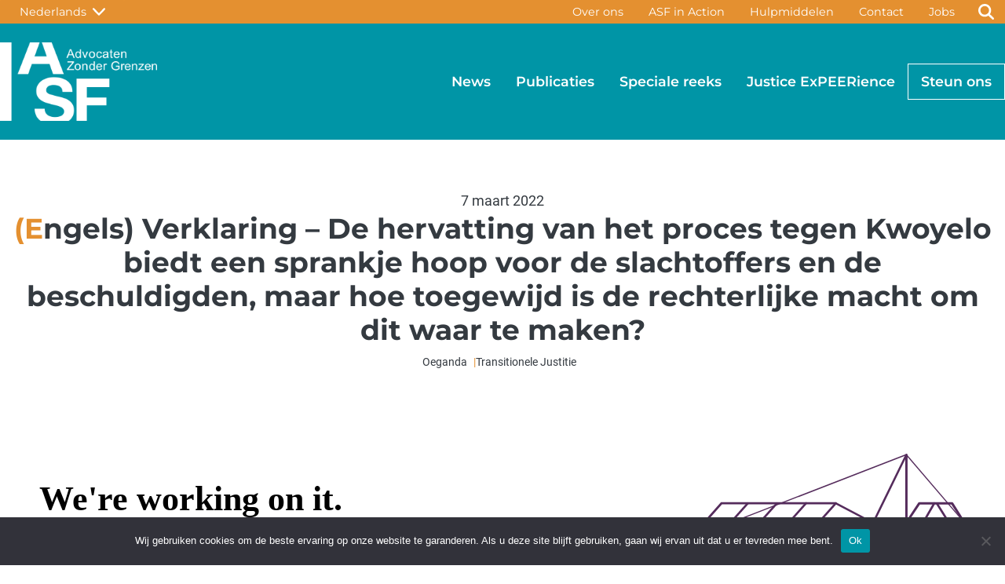

--- FILE ---
content_type: text/html; charset=UTF-8
request_url: https://asf.be/publication/statement-the-resumption-of-the-kwoyelo-trial-offers-a-ray-of-hope-for-the-victims-and-accuses-persons-but-how-committed-is-the-judiciary-to-delivering-this/?lang=nl
body_size: 18239
content:

<!DOCTYPE html>
<html lang="nl-NL">
<head>
	<meta charset="UTF-8" />
	<meta name="viewport" content="width=device-width, initial-scale=1" />
<meta name='robots' content='max-image-preview:large' />
<link rel="alternate" hreflang="nl" href="https://asf.be/publication/statement-the-resumption-of-the-kwoyelo-trial-offers-a-ray-of-hope-for-the-victims-and-accuses-persons-but-how-committed-is-the-judiciary-to-delivering-this/?lang=nl" />
<link rel="alternate" hreflang="en" href="https://asf.be/publication/statement-the-resumption-of-the-kwoyelo-trial-offers-a-ray-of-hope-for-the-victims-and-accuses-persons-but-how-committed-is-the-judiciary-to-delivering-this/" />
<link rel="alternate" hreflang="fr" href="https://asf.be/publication/statement-the-resumption-of-the-kwoyelo-trial-offers-a-ray-of-hope-for-the-victims-and-accuses-persons-but-how-committed-is-the-judiciary-to-delivering-this/?lang=fr" />
<link rel="alternate" hreflang="x-default" href="https://asf.be/publication/statement-the-resumption-of-the-kwoyelo-trial-offers-a-ray-of-hope-for-the-victims-and-accuses-persons-but-how-committed-is-the-judiciary-to-delivering-this/" />
<title>(Engels) Verklaring &#8211; De hervatting van het proces tegen Kwoyelo biedt een sprankje hoop voor de slachtoffers en de beschuldigden, maar hoe toegewijd is de rechterlijke macht om dit waar te maken? &#8211; Avocats Sans Frontières</title>
<link rel="alternate" type="application/rss+xml" title="Avocats Sans Frontières &raquo; feed" href="https://asf.be/feed/?lang=nl" />
<link rel="alternate" type="application/rss+xml" title="Avocats Sans Frontières &raquo; reacties feed" href="https://asf.be/comments/feed/?lang=nl" />
<link rel="alternate" title="oEmbed (JSON)" type="application/json+oembed" href="https://asf.be/wp-json/oembed/1.0/embed?url=https%3A%2F%2Fasf.be%2Fpublication%2Fstatement-the-resumption-of-the-kwoyelo-trial-offers-a-ray-of-hope-for-the-victims-and-accuses-persons-but-how-committed-is-the-judiciary-to-delivering-this%2F%3Flang%3Dnl" />
<link rel="alternate" title="oEmbed (XML)" type="text/xml+oembed" href="https://asf.be/wp-json/oembed/1.0/embed?url=https%3A%2F%2Fasf.be%2Fpublication%2Fstatement-the-resumption-of-the-kwoyelo-trial-offers-a-ray-of-hope-for-the-victims-and-accuses-persons-but-how-committed-is-the-judiciary-to-delivering-this%2F%3Flang%3Dnl&#038;format=xml" />
		<!-- This site uses the Google Analytics by MonsterInsights plugin v9.11.1 - Using Analytics tracking - https://www.monsterinsights.com/ -->
							<script src="//www.googletagmanager.com/gtag/js?id=G-E1KVF668JE"  data-cfasync="false" data-wpfc-render="false" async></script>
			<script data-cfasync="false" data-wpfc-render="false">
				var mi_version = '9.11.1';
				var mi_track_user = true;
				var mi_no_track_reason = '';
								var MonsterInsightsDefaultLocations = {"page_location":"https:\/\/asf.be\/publication\/statement-the-resumption-of-the-kwoyelo-trial-offers-a-ray-of-hope-for-the-victims-and-accuses-persons-but-how-committed-is-the-judiciary-to-delivering-this\/?lang=nl%2F&lang=nl"};
								if ( typeof MonsterInsightsPrivacyGuardFilter === 'function' ) {
					var MonsterInsightsLocations = (typeof MonsterInsightsExcludeQuery === 'object') ? MonsterInsightsPrivacyGuardFilter( MonsterInsightsExcludeQuery ) : MonsterInsightsPrivacyGuardFilter( MonsterInsightsDefaultLocations );
				} else {
					var MonsterInsightsLocations = (typeof MonsterInsightsExcludeQuery === 'object') ? MonsterInsightsExcludeQuery : MonsterInsightsDefaultLocations;
				}

								var disableStrs = [
										'ga-disable-G-E1KVF668JE',
									];

				/* Function to detect opted out users */
				function __gtagTrackerIsOptedOut() {
					for (var index = 0; index < disableStrs.length; index++) {
						if (document.cookie.indexOf(disableStrs[index] + '=true') > -1) {
							return true;
						}
					}

					return false;
				}

				/* Disable tracking if the opt-out cookie exists. */
				if (__gtagTrackerIsOptedOut()) {
					for (var index = 0; index < disableStrs.length; index++) {
						window[disableStrs[index]] = true;
					}
				}

				/* Opt-out function */
				function __gtagTrackerOptout() {
					for (var index = 0; index < disableStrs.length; index++) {
						document.cookie = disableStrs[index] + '=true; expires=Thu, 31 Dec 2099 23:59:59 UTC; path=/';
						window[disableStrs[index]] = true;
					}
				}

				if ('undefined' === typeof gaOptout) {
					function gaOptout() {
						__gtagTrackerOptout();
					}
				}
								window.dataLayer = window.dataLayer || [];

				window.MonsterInsightsDualTracker = {
					helpers: {},
					trackers: {},
				};
				if (mi_track_user) {
					function __gtagDataLayer() {
						dataLayer.push(arguments);
					}

					function __gtagTracker(type, name, parameters) {
						if (!parameters) {
							parameters = {};
						}

						if (parameters.send_to) {
							__gtagDataLayer.apply(null, arguments);
							return;
						}

						if (type === 'event') {
														parameters.send_to = monsterinsights_frontend.v4_id;
							var hookName = name;
							if (typeof parameters['event_category'] !== 'undefined') {
								hookName = parameters['event_category'] + ':' + name;
							}

							if (typeof MonsterInsightsDualTracker.trackers[hookName] !== 'undefined') {
								MonsterInsightsDualTracker.trackers[hookName](parameters);
							} else {
								__gtagDataLayer('event', name, parameters);
							}
							
						} else {
							__gtagDataLayer.apply(null, arguments);
						}
					}

					__gtagTracker('js', new Date());
					__gtagTracker('set', {
						'developer_id.dZGIzZG': true,
											});
					if ( MonsterInsightsLocations.page_location ) {
						__gtagTracker('set', MonsterInsightsLocations);
					}
										__gtagTracker('config', 'G-E1KVF668JE', {"forceSSL":"true"} );
										window.gtag = __gtagTracker;										(function () {
						/* https://developers.google.com/analytics/devguides/collection/analyticsjs/ */
						/* ga and __gaTracker compatibility shim. */
						var noopfn = function () {
							return null;
						};
						var newtracker = function () {
							return new Tracker();
						};
						var Tracker = function () {
							return null;
						};
						var p = Tracker.prototype;
						p.get = noopfn;
						p.set = noopfn;
						p.send = function () {
							var args = Array.prototype.slice.call(arguments);
							args.unshift('send');
							__gaTracker.apply(null, args);
						};
						var __gaTracker = function () {
							var len = arguments.length;
							if (len === 0) {
								return;
							}
							var f = arguments[len - 1];
							if (typeof f !== 'object' || f === null || typeof f.hitCallback !== 'function') {
								if ('send' === arguments[0]) {
									var hitConverted, hitObject = false, action;
									if ('event' === arguments[1]) {
										if ('undefined' !== typeof arguments[3]) {
											hitObject = {
												'eventAction': arguments[3],
												'eventCategory': arguments[2],
												'eventLabel': arguments[4],
												'value': arguments[5] ? arguments[5] : 1,
											}
										}
									}
									if ('pageview' === arguments[1]) {
										if ('undefined' !== typeof arguments[2]) {
											hitObject = {
												'eventAction': 'page_view',
												'page_path': arguments[2],
											}
										}
									}
									if (typeof arguments[2] === 'object') {
										hitObject = arguments[2];
									}
									if (typeof arguments[5] === 'object') {
										Object.assign(hitObject, arguments[5]);
									}
									if ('undefined' !== typeof arguments[1].hitType) {
										hitObject = arguments[1];
										if ('pageview' === hitObject.hitType) {
											hitObject.eventAction = 'page_view';
										}
									}
									if (hitObject) {
										action = 'timing' === arguments[1].hitType ? 'timing_complete' : hitObject.eventAction;
										hitConverted = mapArgs(hitObject);
										__gtagTracker('event', action, hitConverted);
									}
								}
								return;
							}

							function mapArgs(args) {
								var arg, hit = {};
								var gaMap = {
									'eventCategory': 'event_category',
									'eventAction': 'event_action',
									'eventLabel': 'event_label',
									'eventValue': 'event_value',
									'nonInteraction': 'non_interaction',
									'timingCategory': 'event_category',
									'timingVar': 'name',
									'timingValue': 'value',
									'timingLabel': 'event_label',
									'page': 'page_path',
									'location': 'page_location',
									'title': 'page_title',
									'referrer' : 'page_referrer',
								};
								for (arg in args) {
																		if (!(!args.hasOwnProperty(arg) || !gaMap.hasOwnProperty(arg))) {
										hit[gaMap[arg]] = args[arg];
									} else {
										hit[arg] = args[arg];
									}
								}
								return hit;
							}

							try {
								f.hitCallback();
							} catch (ex) {
							}
						};
						__gaTracker.create = newtracker;
						__gaTracker.getByName = newtracker;
						__gaTracker.getAll = function () {
							return [];
						};
						__gaTracker.remove = noopfn;
						__gaTracker.loaded = true;
						window['__gaTracker'] = __gaTracker;
					})();
									} else {
										console.log("");
					(function () {
						function __gtagTracker() {
							return null;
						}

						window['__gtagTracker'] = __gtagTracker;
						window['gtag'] = __gtagTracker;
					})();
									}
			</script>
							<!-- / Google Analytics by MonsterInsights -->
		<style id='wp-img-auto-sizes-contain-inline-css'>
img:is([sizes=auto i],[sizes^="auto," i]){contain-intrinsic-size:3000px 1500px}
/*# sourceURL=wp-img-auto-sizes-contain-inline-css */
</style>
<style id='asf-plugin-header-style-inline-css'>
.wp-block-asf-plugin-header{background-color:var(--wp--preset--color--primary);display:flex;flex-direction:column;gap:0;padding:0}.wp-block-asf-plugin-header.open{min-height:100vh}#nav-level-top{background-color:var(--wp--preset--color--primary);display:none;order:2}#nav-level-top.open{display:flex}#nav-level-main{background-color:var(--wp--preset--color--primary);margin-top:0;order:1}.nav-header__inner{align-items:center;display:flex;flex-direction:column;margin-left:auto;margin-right:auto;max-width:var(--wp--style--global--wide-size);padding-left:var(--wp--style--root--padding-left);padding-right:var(--wp--style--root--padding-right);width:100%}#nav-site-identity{margin-right:auto}#header-search-link,#nav-btn-close{display:none}#nav-btn-close.open,#nav-btn-open{display:flex}#nav-btn-open.open{display:none}#nav-toggler-menu{align-self:center;background-color:var(--wp--preset--color--primary);border:none;border-radius:2px;height:48px;justify-self:flex-end;margin:10px;position:absolute;right:var(--wp--preset--spacing--20);width:48px}#nav-toggler-menu:hover{background-color:var(--wp--preset--color--primary-hover)}[id^=menu-primary-menu]{display:none}[id^=menu-primary-menu].open{display:flex;margin-top:var(--wp--preset--spacing--30)}[id^=menu-top-menu]{display:flex;order:1}[id^=menu-primary-menu],[id^=menu-top-menu]{align-items:center;flex-direction:column;margin:0;padding:0}[id^=menu-primary-menu] a,[id^=menu-top-menu] a{align-items:center;color:#fff;display:flex;font-family:var(--wp--preset--font-family--montserrat);justify-content:center;padding:.5rem var(--wp--preset--spacing--10);position:relative}[id^=menu-primary-menu] a:after,[id^=menu-top-menu] a:after{background:none repeat scroll 0 0 transparent;background:var(--wp--preset--color--warning);bottom:0;content:" ";display:block;height:1.5px;left:var(--wp--preset--spacing--10);position:absolute;transition:width .3s ease 0s,left .3s ease 0s;width:0}[id^=menu-primary-menu] a:hover:after,[id^=menu-top-menu] a:hover:after{height:.3em;transition:width .3s ease 0s,left .3s ease 0s;width:.75em}.menu-item{font-family:var(--wp--preset--font-family--montserrat);list-style:none}#logotype{max-height:70px;max-width:140px}#nav-langs{order:2;position:relative}#header-lang-switcher{align-items:center;background-color:var(--wp--preset--color--primary);border:1px solid #fff;border-radius:2px;color:#fff;display:flex;font-family:var(--wp--preset--font-family--montserrat);justify-content:space-around;padding:.5rem var(--wp--preset--spacing--20)}#header-lang-switcher:hover{background-color:var(--wp--preset--color--warning-darker)}#header-list-langs{background-color:#fff;border:1px solid var(--wp--preset--color--primary);border-radius:2px;display:none;flex-direction:column;position:absolute;top:100%;z-index:9999}#header-list-langs.active{display:flex}.lang-item{padding:.5rem var(--wp--preset--spacing--20)}.lang-item:hover{background-color:var(--wp--preset--color--secondary);color:#fff}.search-form{border-radius:2px;display:flex;flex-direction:row;gap:0}.search-field,.search-submit{border:1px solid #fff;padding:.5rem var(--wp--preset--spacing--20)}.search-submit{background-color:var(--wp--preset--color--primary);color:#fff}#search-form{display:none;margin-top:1rem;order:3}#search-form.open{display:flex}@media(min-width:1280px){.wp-block-asf-plugin-header.open{min-height:auto}#nav-toggler-menu{display:none}#nav-btn-open.open{display:flex}#nav-level-top{background-color:var(--wp--preset--color--warning);display:flex;height:30px;order:1}#nav-level-main{background-color:var(--wp--preset--color--primary);margin-top:0;order:2;padding:var(--wp--preset--spacing--20) 0}.nav-header__inner{flex-direction:row;padding:0}#nav-langs{margin-right:auto;order:1}[id^=menu-top-menu]{order:2}[id^=menu-top-menu] a{align-items:center;height:30px;padding:0 var(--wp--preset--spacing--10)}#header-search-link{align-items:center;display:flex;justify-content:center;order:3}[id^=menu-primary-menu],[id^=menu-top-menu]{display:flex;flex-direction:row}#header-lang-switcher,#header-search-link,[id^=menu-top-menu]{border-radius:2px;font-size:var(--wp--preset--font-size--small)}#header-lang-switcher a:hover,#header-search-link a:hover,[id^=menu-top-menu] a:hover{background-color:var(--wp--preset--color--warning-darker)}#header-lang-switcher{background-color:var(--wp--preset--color--warning);border-color:var(--wp--preset--color--warning);height:30px;padding:0 var(--wp--preset--spacing--20)}#header-search-link{height:30px;width:48px}#header-search-link:hover{background-color:var(--wp--preset--color--warning-darker)}[id^=menu-top-menu] a:after{content:none}[id^=menu-primary-menu].open{margin-top:0}[id^=menu-primary-menu] a{font-weight:600}#search-form,#search-form.open{display:none}.menu-calltoaction{border:1px solid #fff}#logotype{max-height:none;max-width:none}}@media print{.wp-block-asf-plugin-header{display:none!important}}

/*# sourceURL=https://asf.be/wp-content/plugins/asf-plugin/build/header/style-index.css */
</style>
<style id='wp-block-post-date-inline-css'>
.wp-block-post-date{box-sizing:border-box}
/*# sourceURL=https://asf.be/wp-includes/blocks/post-date/style.min.css */
</style>
<style id='wp-block-post-title-inline-css'>
.wp-block-post-title{box-sizing:border-box;word-break:break-word}.wp-block-post-title :where(a){display:inline-block;font-family:inherit;font-size:inherit;font-style:inherit;font-weight:inherit;letter-spacing:inherit;line-height:inherit;text-decoration:inherit}
/*# sourceURL=https://asf.be/wp-includes/blocks/post-title/style.min.css */
</style>
<style id='asf-plugin-post-badges-style-inline-css'>
.wp-block-asf-plugin-post-badges{-moz-column-gap:.5rem;column-gap:.5rem;display:inline-flex;flex-direction:row;flex-flow:wrap;justify-content:center;margin:0}.post-badge{font-size:var(--wp--preset--font-size--small);margin-top:0}.post-badge:after{color:var(--wp--preset--color--warning);content:"|";padding-left:.5rem}.post-badge:last-of-type:after{content:""}

/*# sourceURL=https://asf.be/wp-content/plugins/asf-plugin/build/post-badges/style-index.css */
</style>
<style id='wp-block-group-inline-css'>
.wp-block-group{box-sizing:border-box}:where(.wp-block-group.wp-block-group-is-layout-constrained){position:relative}
/*# sourceURL=https://asf.be/wp-includes/blocks/group/style.min.css */
</style>
<style id='wp-block-embed-inline-css'>
.wp-block-embed.alignleft,.wp-block-embed.alignright,.wp-block[data-align=left]>[data-type="core/embed"],.wp-block[data-align=right]>[data-type="core/embed"]{max-width:360px;width:100%}.wp-block-embed.alignleft .wp-block-embed__wrapper,.wp-block-embed.alignright .wp-block-embed__wrapper,.wp-block[data-align=left]>[data-type="core/embed"] .wp-block-embed__wrapper,.wp-block[data-align=right]>[data-type="core/embed"] .wp-block-embed__wrapper{min-width:280px}.wp-block-cover .wp-block-embed{min-height:240px;min-width:320px}.wp-block-embed{overflow-wrap:break-word}.wp-block-embed :where(figcaption){margin-bottom:1em;margin-top:.5em}.wp-block-embed iframe{max-width:100%}.wp-block-embed__wrapper{position:relative}.wp-embed-responsive .wp-has-aspect-ratio .wp-block-embed__wrapper:before{content:"";display:block;padding-top:50%}.wp-embed-responsive .wp-has-aspect-ratio iframe{bottom:0;height:100%;left:0;position:absolute;right:0;top:0;width:100%}.wp-embed-responsive .wp-embed-aspect-21-9 .wp-block-embed__wrapper:before{padding-top:42.85%}.wp-embed-responsive .wp-embed-aspect-18-9 .wp-block-embed__wrapper:before{padding-top:50%}.wp-embed-responsive .wp-embed-aspect-16-9 .wp-block-embed__wrapper:before{padding-top:56.25%}.wp-embed-responsive .wp-embed-aspect-4-3 .wp-block-embed__wrapper:before{padding-top:75%}.wp-embed-responsive .wp-embed-aspect-1-1 .wp-block-embed__wrapper:before{padding-top:100%}.wp-embed-responsive .wp-embed-aspect-9-16 .wp-block-embed__wrapper:before{padding-top:177.77%}.wp-embed-responsive .wp-embed-aspect-1-2 .wp-block-embed__wrapper:before{padding-top:200%}
/*# sourceURL=https://asf.be/wp-includes/blocks/embed/style.min.css */
</style>
<style id='wp-block-post-content-inline-css'>
.wp-block-post-content{display:flow-root}
/*# sourceURL=https://asf.be/wp-includes/blocks/post-content/style.min.css */
</style>
<style id='wp-block-heading-inline-css'>
h1:where(.wp-block-heading).has-background,h2:where(.wp-block-heading).has-background,h3:where(.wp-block-heading).has-background,h4:where(.wp-block-heading).has-background,h5:where(.wp-block-heading).has-background,h6:where(.wp-block-heading).has-background{padding:1.25em 2.375em}h1.has-text-align-left[style*=writing-mode]:where([style*=vertical-lr]),h1.has-text-align-right[style*=writing-mode]:where([style*=vertical-rl]),h2.has-text-align-left[style*=writing-mode]:where([style*=vertical-lr]),h2.has-text-align-right[style*=writing-mode]:where([style*=vertical-rl]),h3.has-text-align-left[style*=writing-mode]:where([style*=vertical-lr]),h3.has-text-align-right[style*=writing-mode]:where([style*=vertical-rl]),h4.has-text-align-left[style*=writing-mode]:where([style*=vertical-lr]),h4.has-text-align-right[style*=writing-mode]:where([style*=vertical-rl]),h5.has-text-align-left[style*=writing-mode]:where([style*=vertical-lr]),h5.has-text-align-right[style*=writing-mode]:where([style*=vertical-rl]),h6.has-text-align-left[style*=writing-mode]:where([style*=vertical-lr]),h6.has-text-align-right[style*=writing-mode]:where([style*=vertical-rl]){rotate:180deg}
/*# sourceURL=https://asf.be/wp-includes/blocks/heading/style.min.css */
</style>
<style id='asf-plugin-post-share-style-inline-css'>
#asf-copy-to-clipboard{position:relative}#asf-copy-to-clipboard-tooltip{background-color:var(--wp--preset--color--dark);border-radius:5px;color:#fff;font-family:var(--wp--preset--font-family--roboto);font-size:14px;margin-top:0;opacity:0;padding:10px;position:absolute;top:110%;transition:opacity .5s;width:100px}#asf-copy-to-clipboard-tooltip.active{opacity:1}@media print{.wp-block-asf-post-share{display:none!important}}

/*# sourceURL=https://asf.be/wp-content/plugins/asf-plugin/build/post-share/style-index.css */
</style>
<style id='wp-block-separator-inline-css'>
@charset "UTF-8";.wp-block-separator{border:none;border-top:2px solid}:root :where(.wp-block-separator.is-style-dots){height:auto;line-height:1;text-align:center}:root :where(.wp-block-separator.is-style-dots):before{color:currentColor;content:"···";font-family:serif;font-size:1.5em;letter-spacing:2em;padding-left:2em}.wp-block-separator.is-style-dots{background:none!important;border:none!important}
/*# sourceURL=https://asf.be/wp-includes/blocks/separator/style.min.css */
</style>
<style id='asf-plugin-post-more-style-inline-css'>
.wp-block-asf-plugin-post-more{display:flex;flex-direction:column;margin-left:auto;margin-right:auto;row-gap:1rem}.post-more__post{-moz-column-gap:1rem;column-gap:1rem;display:grid;grid-template-columns:auto 1fr;grid-template-rows:auto 1fr;text-decoration:none}.post-more__post:hover .post-more__post-image{opacity:.8}.post-more__post:hover .post-more__post-title{color:var(--wp--preset--color--primary)}.post-more__post-image{grid-column:1/1;grid-row:1/3}.post-more__post-date{font-size:var(--wp--preset--font-size--small);grid-row:1/2;margin-bottom:.5rem}.post-more__post-date,.post-more__post-title{color:var(--wp--preset--color--secondary);grid-column:2/3}.post-more__post-title{grid-row:2/3}

/*# sourceURL=https://asf.be/wp-content/plugins/asf-plugin/build/post-more/style-index.css */
</style>
<style id='asf-plugin-footer-style-inline-css'>
.wp-block-asf-plugin-footer{background-color:var(--wp--preset--color--secondary);display:flex;flex-direction:column;padding:var(--wp--preset--spacing--30) 0}#site-footer-container{display:grid;margin-left:auto;margin-right:auto;max-width:var(--wp--style--global--wide-size);padding-left:var(--wp--style--root--padding-left);padding-right:var(--wp--style--root--padding-right);width:100%}#footer-address{align-items:center;color:#fff;font-size:var(--wp--preset--font-size--small);line-height:1.5}.footer__section{display:flex;flex-direction:column;gap:var(--wp--preset--spacing--20);padding:var(--wp--preset--spacing--20)}.menu-item a{color:#fff}.menu-item a:hover{color:var(--wp--preset--color--light)}[id^=menu-footer-social-media]{flex-direction:row;justify-content:center}[id^=menu-footer-social-media] a{align-items:center;display:flex;font-size:1.5rem;height:45px;justify-content:center;width:45px}[id^=menu-footer-social-media] a:hover .fa{transform:scale(1.2)}@media(min-width:800px){#site-footer-container{grid-template-columns:1fr 1fr 1fr 1fr}#footer-address{align-items:flex-start}#footer-general{padding-left:0}}@media(min-width:1280px){#site-footer-container{grid-template-columns:1fr 1fr 1fr 1fr;padding-left:0;padding-right:0}}@media print{#footer-about,#footer-media-animation,#footer-quick-links,#footer-social-media{display:none!important}.wp-block-asf-plugin-footer{background-color:#fff;color:#000}#footer-address{color:#000!important}}

/*# sourceURL=https://asf.be/wp-content/plugins/asf-plugin/build/footer/style-index.css */
</style>
<style id='wp-emoji-styles-inline-css'>

	img.wp-smiley, img.emoji {
		display: inline !important;
		border: none !important;
		box-shadow: none !important;
		height: 1em !important;
		width: 1em !important;
		margin: 0 0.07em !important;
		vertical-align: -0.1em !important;
		background: none !important;
		padding: 0 !important;
	}
/*# sourceURL=wp-emoji-styles-inline-css */
</style>
<style id='wp-block-library-inline-css'>
:root{--wp-block-synced-color:#7a00df;--wp-block-synced-color--rgb:122,0,223;--wp-bound-block-color:var(--wp-block-synced-color);--wp-editor-canvas-background:#ddd;--wp-admin-theme-color:#007cba;--wp-admin-theme-color--rgb:0,124,186;--wp-admin-theme-color-darker-10:#006ba1;--wp-admin-theme-color-darker-10--rgb:0,107,160.5;--wp-admin-theme-color-darker-20:#005a87;--wp-admin-theme-color-darker-20--rgb:0,90,135;--wp-admin-border-width-focus:2px}@media (min-resolution:192dpi){:root{--wp-admin-border-width-focus:1.5px}}.wp-element-button{cursor:pointer}:root .has-very-light-gray-background-color{background-color:#eee}:root .has-very-dark-gray-background-color{background-color:#313131}:root .has-very-light-gray-color{color:#eee}:root .has-very-dark-gray-color{color:#313131}:root .has-vivid-green-cyan-to-vivid-cyan-blue-gradient-background{background:linear-gradient(135deg,#00d084,#0693e3)}:root .has-purple-crush-gradient-background{background:linear-gradient(135deg,#34e2e4,#4721fb 50%,#ab1dfe)}:root .has-hazy-dawn-gradient-background{background:linear-gradient(135deg,#faaca8,#dad0ec)}:root .has-subdued-olive-gradient-background{background:linear-gradient(135deg,#fafae1,#67a671)}:root .has-atomic-cream-gradient-background{background:linear-gradient(135deg,#fdd79a,#004a59)}:root .has-nightshade-gradient-background{background:linear-gradient(135deg,#330968,#31cdcf)}:root .has-midnight-gradient-background{background:linear-gradient(135deg,#020381,#2874fc)}:root{--wp--preset--font-size--normal:16px;--wp--preset--font-size--huge:42px}.has-regular-font-size{font-size:1em}.has-larger-font-size{font-size:2.625em}.has-normal-font-size{font-size:var(--wp--preset--font-size--normal)}.has-huge-font-size{font-size:var(--wp--preset--font-size--huge)}.has-text-align-center{text-align:center}.has-text-align-left{text-align:left}.has-text-align-right{text-align:right}.has-fit-text{white-space:nowrap!important}#end-resizable-editor-section{display:none}.aligncenter{clear:both}.items-justified-left{justify-content:flex-start}.items-justified-center{justify-content:center}.items-justified-right{justify-content:flex-end}.items-justified-space-between{justify-content:space-between}.screen-reader-text{border:0;clip-path:inset(50%);height:1px;margin:-1px;overflow:hidden;padding:0;position:absolute;width:1px;word-wrap:normal!important}.screen-reader-text:focus{background-color:#ddd;clip-path:none;color:#444;display:block;font-size:1em;height:auto;left:5px;line-height:normal;padding:15px 23px 14px;text-decoration:none;top:5px;width:auto;z-index:100000}html :where(.has-border-color){border-style:solid}html :where([style*=border-top-color]){border-top-style:solid}html :where([style*=border-right-color]){border-right-style:solid}html :where([style*=border-bottom-color]){border-bottom-style:solid}html :where([style*=border-left-color]){border-left-style:solid}html :where([style*=border-width]){border-style:solid}html :where([style*=border-top-width]){border-top-style:solid}html :where([style*=border-right-width]){border-right-style:solid}html :where([style*=border-bottom-width]){border-bottom-style:solid}html :where([style*=border-left-width]){border-left-style:solid}html :where(img[class*=wp-image-]){height:auto;max-width:100%}:where(figure){margin:0 0 1em}html :where(.is-position-sticky){--wp-admin--admin-bar--position-offset:var(--wp-admin--admin-bar--height,0px)}@media screen and (max-width:600px){html :where(.is-position-sticky){--wp-admin--admin-bar--position-offset:0px}}
/*# sourceURL=/wp-includes/css/dist/block-library/common.min.css */
</style>
<style id='global-styles-inline-css'>
:root{--wp--preset--aspect-ratio--square: 1;--wp--preset--aspect-ratio--4-3: 4/3;--wp--preset--aspect-ratio--3-4: 3/4;--wp--preset--aspect-ratio--3-2: 3/2;--wp--preset--aspect-ratio--2-3: 2/3;--wp--preset--aspect-ratio--16-9: 16/9;--wp--preset--aspect-ratio--9-16: 9/16;--wp--preset--color--black: #000000;--wp--preset--color--cyan-bluish-gray: #abb8c3;--wp--preset--color--white: #ffffff;--wp--preset--color--pale-pink: #f78da7;--wp--preset--color--vivid-red: #cf2e2e;--wp--preset--color--luminous-vivid-orange: #ff6900;--wp--preset--color--luminous-vivid-amber: #fcb900;--wp--preset--color--light-green-cyan: #7bdcb5;--wp--preset--color--vivid-green-cyan: #00d084;--wp--preset--color--pale-cyan-blue: #8ed1fc;--wp--preset--color--vivid-cyan-blue: #0693e3;--wp--preset--color--vivid-purple: #9b51e0;--wp--preset--color--primary: #0095A6;--wp--preset--color--primary-hover: #007f8d;--wp--preset--color--secondary: #005E70;--wp--preset--color--secondary-alt: #007f97;--wp--preset--color--info: #61BFCB;--wp--preset--color--warning: #E49030;--wp--preset--color--warning-darker: #c27a29;--wp--preset--color--light: #ECF5F7;--wp--preset--color--dark: #343A40;--wp--preset--gradient--vivid-cyan-blue-to-vivid-purple: linear-gradient(135deg,rgb(6,147,227) 0%,rgb(155,81,224) 100%);--wp--preset--gradient--light-green-cyan-to-vivid-green-cyan: linear-gradient(135deg,rgb(122,220,180) 0%,rgb(0,208,130) 100%);--wp--preset--gradient--luminous-vivid-amber-to-luminous-vivid-orange: linear-gradient(135deg,rgb(252,185,0) 0%,rgb(255,105,0) 100%);--wp--preset--gradient--luminous-vivid-orange-to-vivid-red: linear-gradient(135deg,rgb(255,105,0) 0%,rgb(207,46,46) 100%);--wp--preset--gradient--very-light-gray-to-cyan-bluish-gray: linear-gradient(135deg,rgb(238,238,238) 0%,rgb(169,184,195) 100%);--wp--preset--gradient--cool-to-warm-spectrum: linear-gradient(135deg,rgb(74,234,220) 0%,rgb(151,120,209) 20%,rgb(207,42,186) 40%,rgb(238,44,130) 60%,rgb(251,105,98) 80%,rgb(254,248,76) 100%);--wp--preset--gradient--blush-light-purple: linear-gradient(135deg,rgb(255,206,236) 0%,rgb(152,150,240) 100%);--wp--preset--gradient--blush-bordeaux: linear-gradient(135deg,rgb(254,205,165) 0%,rgb(254,45,45) 50%,rgb(107,0,62) 100%);--wp--preset--gradient--luminous-dusk: linear-gradient(135deg,rgb(255,203,112) 0%,rgb(199,81,192) 50%,rgb(65,88,208) 100%);--wp--preset--gradient--pale-ocean: linear-gradient(135deg,rgb(255,245,203) 0%,rgb(182,227,212) 50%,rgb(51,167,181) 100%);--wp--preset--gradient--electric-grass: linear-gradient(135deg,rgb(202,248,128) 0%,rgb(113,206,126) 100%);--wp--preset--gradient--midnight: linear-gradient(135deg,rgb(2,3,129) 0%,rgb(40,116,252) 100%);--wp--preset--font-size--small: 0.9rem;--wp--preset--font-size--medium: clamp(1.25rem, 1.25rem + ((1vw - 0.2rem) * 0.217), 1.38rem);--wp--preset--font-size--large: clamp(1.39rem, 1.39rem + ((1vw - 0.2rem) * 0.283), 1.56rem);--wp--preset--font-size--x-large: clamp(1.85rem, 1.85rem + ((1vw - 0.2rem) * 1.083), 2.5rem);--wp--preset--font-size--normal: 1.1rem;--wp--preset--font-size--xx-large: clamp(2.5rem, 2.5rem + ((1vw - 0.2rem) * 1.283), 3.27rem);--wp--preset--font-family--montserrat: Montserrat, sans-serif;--wp--preset--font-family--roboto: Roboto, sans-serif;--wp--preset--spacing--20: min(1.5rem, 3vw);--wp--preset--spacing--30: min(2.5rem, 4vw);--wp--preset--spacing--40: min(4rem, 5vw);--wp--preset--spacing--50: min(6.5rem, 8vw);--wp--preset--spacing--60: min(10.5rem, 13vw);--wp--preset--spacing--70: 3.38rem;--wp--preset--spacing--80: 5.06rem;--wp--preset--spacing--10: 1rem;--wp--preset--shadow--natural: 6px 6px 9px rgba(0, 0, 0, 0.2);--wp--preset--shadow--deep: 12px 12px 50px rgba(0, 0, 0, 0.4);--wp--preset--shadow--sharp: 6px 6px 0px rgba(0, 0, 0, 0.2);--wp--preset--shadow--outlined: 6px 6px 0px -3px rgb(255, 255, 255), 6px 6px rgb(0, 0, 0);--wp--preset--shadow--crisp: 6px 6px 0px rgb(0, 0, 0);}:root { --wp--style--global--content-size: 800px;--wp--style--global--wide-size: 1280px; }:where(body) { margin: 0; }.wp-site-blocks { padding-top: var(--wp--style--root--padding-top); padding-bottom: var(--wp--style--root--padding-bottom); }.has-global-padding { padding-right: var(--wp--style--root--padding-right); padding-left: var(--wp--style--root--padding-left); }.has-global-padding > .alignfull { margin-right: calc(var(--wp--style--root--padding-right) * -1); margin-left: calc(var(--wp--style--root--padding-left) * -1); }.has-global-padding :where(:not(.alignfull.is-layout-flow) > .has-global-padding:not(.wp-block-block, .alignfull)) { padding-right: 0; padding-left: 0; }.has-global-padding :where(:not(.alignfull.is-layout-flow) > .has-global-padding:not(.wp-block-block, .alignfull)) > .alignfull { margin-left: 0; margin-right: 0; }.wp-site-blocks > .alignleft { float: left; margin-right: 2em; }.wp-site-blocks > .alignright { float: right; margin-left: 2em; }.wp-site-blocks > .aligncenter { justify-content: center; margin-left: auto; margin-right: auto; }:where(.wp-site-blocks) > * { margin-block-start: 0rem; margin-block-end: 0; }:where(.wp-site-blocks) > :first-child { margin-block-start: 0; }:where(.wp-site-blocks) > :last-child { margin-block-end: 0; }:root { --wp--style--block-gap: 0rem; }:root :where(.is-layout-flow) > :first-child{margin-block-start: 0;}:root :where(.is-layout-flow) > :last-child{margin-block-end: 0;}:root :where(.is-layout-flow) > *{margin-block-start: 0rem;margin-block-end: 0;}:root :where(.is-layout-constrained) > :first-child{margin-block-start: 0;}:root :where(.is-layout-constrained) > :last-child{margin-block-end: 0;}:root :where(.is-layout-constrained) > *{margin-block-start: 0rem;margin-block-end: 0;}:root :where(.is-layout-flex){gap: 0rem;}:root :where(.is-layout-grid){gap: 0rem;}.is-layout-flow > .alignleft{float: left;margin-inline-start: 0;margin-inline-end: 2em;}.is-layout-flow > .alignright{float: right;margin-inline-start: 2em;margin-inline-end: 0;}.is-layout-flow > .aligncenter{margin-left: auto !important;margin-right: auto !important;}.is-layout-constrained > .alignleft{float: left;margin-inline-start: 0;margin-inline-end: 2em;}.is-layout-constrained > .alignright{float: right;margin-inline-start: 2em;margin-inline-end: 0;}.is-layout-constrained > .aligncenter{margin-left: auto !important;margin-right: auto !important;}.is-layout-constrained > :where(:not(.alignleft):not(.alignright):not(.alignfull)){max-width: var(--wp--style--global--content-size);margin-left: auto !important;margin-right: auto !important;}.is-layout-constrained > .alignwide{max-width: var(--wp--style--global--wide-size);}body .is-layout-flex{display: flex;}.is-layout-flex{flex-wrap: wrap;align-items: center;}.is-layout-flex > :is(*, div){margin: 0;}body .is-layout-grid{display: grid;}.is-layout-grid > :is(*, div){margin: 0;}body{font-family: var(--wp--preset--font-family--roboto);font-size: var(--wp--preset--font-size--normal);--wp--style--root--padding-top: 0px;--wp--style--root--padding-right: var(--wp--preset--spacing--10);--wp--style--root--padding-bottom: 0px;--wp--style--root--padding-left: var(--wp--preset--spacing--10);}a:where(:not(.wp-element-button)){text-decoration: none;}h1, h2, h3, h4, h5, h6{font-family: var(--wp--preset--font-family--montserrat);margin-top: var(--wp--preset--spacing--30);margin-bottom: var(--wp--preset--spacing--20);}h2{font-size: var(--wp--preset--font-size--x-large);}:root :where(.wp-element-button, .wp-block-button__link){background-color: #32373c;border-width: 0;color: #fff;font-family: inherit;font-size: inherit;font-style: inherit;font-weight: inherit;letter-spacing: inherit;line-height: inherit;padding-top: calc(0.667em + 2px);padding-right: calc(1.333em + 2px);padding-bottom: calc(0.667em + 2px);padding-left: calc(1.333em + 2px);text-decoration: none;text-transform: inherit;}.has-black-color{color: var(--wp--preset--color--black) !important;}.has-cyan-bluish-gray-color{color: var(--wp--preset--color--cyan-bluish-gray) !important;}.has-white-color{color: var(--wp--preset--color--white) !important;}.has-pale-pink-color{color: var(--wp--preset--color--pale-pink) !important;}.has-vivid-red-color{color: var(--wp--preset--color--vivid-red) !important;}.has-luminous-vivid-orange-color{color: var(--wp--preset--color--luminous-vivid-orange) !important;}.has-luminous-vivid-amber-color{color: var(--wp--preset--color--luminous-vivid-amber) !important;}.has-light-green-cyan-color{color: var(--wp--preset--color--light-green-cyan) !important;}.has-vivid-green-cyan-color{color: var(--wp--preset--color--vivid-green-cyan) !important;}.has-pale-cyan-blue-color{color: var(--wp--preset--color--pale-cyan-blue) !important;}.has-vivid-cyan-blue-color{color: var(--wp--preset--color--vivid-cyan-blue) !important;}.has-vivid-purple-color{color: var(--wp--preset--color--vivid-purple) !important;}.has-primary-color{color: var(--wp--preset--color--primary) !important;}.has-primary-hover-color{color: var(--wp--preset--color--primary-hover) !important;}.has-secondary-color{color: var(--wp--preset--color--secondary) !important;}.has-secondary-alt-color{color: var(--wp--preset--color--secondary-alt) !important;}.has-info-color{color: var(--wp--preset--color--info) !important;}.has-warning-color{color: var(--wp--preset--color--warning) !important;}.has-warning-darker-color{color: var(--wp--preset--color--warning-darker) !important;}.has-light-color{color: var(--wp--preset--color--light) !important;}.has-dark-color{color: var(--wp--preset--color--dark) !important;}.has-black-background-color{background-color: var(--wp--preset--color--black) !important;}.has-cyan-bluish-gray-background-color{background-color: var(--wp--preset--color--cyan-bluish-gray) !important;}.has-white-background-color{background-color: var(--wp--preset--color--white) !important;}.has-pale-pink-background-color{background-color: var(--wp--preset--color--pale-pink) !important;}.has-vivid-red-background-color{background-color: var(--wp--preset--color--vivid-red) !important;}.has-luminous-vivid-orange-background-color{background-color: var(--wp--preset--color--luminous-vivid-orange) !important;}.has-luminous-vivid-amber-background-color{background-color: var(--wp--preset--color--luminous-vivid-amber) !important;}.has-light-green-cyan-background-color{background-color: var(--wp--preset--color--light-green-cyan) !important;}.has-vivid-green-cyan-background-color{background-color: var(--wp--preset--color--vivid-green-cyan) !important;}.has-pale-cyan-blue-background-color{background-color: var(--wp--preset--color--pale-cyan-blue) !important;}.has-vivid-cyan-blue-background-color{background-color: var(--wp--preset--color--vivid-cyan-blue) !important;}.has-vivid-purple-background-color{background-color: var(--wp--preset--color--vivid-purple) !important;}.has-primary-background-color{background-color: var(--wp--preset--color--primary) !important;}.has-primary-hover-background-color{background-color: var(--wp--preset--color--primary-hover) !important;}.has-secondary-background-color{background-color: var(--wp--preset--color--secondary) !important;}.has-secondary-alt-background-color{background-color: var(--wp--preset--color--secondary-alt) !important;}.has-info-background-color{background-color: var(--wp--preset--color--info) !important;}.has-warning-background-color{background-color: var(--wp--preset--color--warning) !important;}.has-warning-darker-background-color{background-color: var(--wp--preset--color--warning-darker) !important;}.has-light-background-color{background-color: var(--wp--preset--color--light) !important;}.has-dark-background-color{background-color: var(--wp--preset--color--dark) !important;}.has-black-border-color{border-color: var(--wp--preset--color--black) !important;}.has-cyan-bluish-gray-border-color{border-color: var(--wp--preset--color--cyan-bluish-gray) !important;}.has-white-border-color{border-color: var(--wp--preset--color--white) !important;}.has-pale-pink-border-color{border-color: var(--wp--preset--color--pale-pink) !important;}.has-vivid-red-border-color{border-color: var(--wp--preset--color--vivid-red) !important;}.has-luminous-vivid-orange-border-color{border-color: var(--wp--preset--color--luminous-vivid-orange) !important;}.has-luminous-vivid-amber-border-color{border-color: var(--wp--preset--color--luminous-vivid-amber) !important;}.has-light-green-cyan-border-color{border-color: var(--wp--preset--color--light-green-cyan) !important;}.has-vivid-green-cyan-border-color{border-color: var(--wp--preset--color--vivid-green-cyan) !important;}.has-pale-cyan-blue-border-color{border-color: var(--wp--preset--color--pale-cyan-blue) !important;}.has-vivid-cyan-blue-border-color{border-color: var(--wp--preset--color--vivid-cyan-blue) !important;}.has-vivid-purple-border-color{border-color: var(--wp--preset--color--vivid-purple) !important;}.has-primary-border-color{border-color: var(--wp--preset--color--primary) !important;}.has-primary-hover-border-color{border-color: var(--wp--preset--color--primary-hover) !important;}.has-secondary-border-color{border-color: var(--wp--preset--color--secondary) !important;}.has-secondary-alt-border-color{border-color: var(--wp--preset--color--secondary-alt) !important;}.has-info-border-color{border-color: var(--wp--preset--color--info) !important;}.has-warning-border-color{border-color: var(--wp--preset--color--warning) !important;}.has-warning-darker-border-color{border-color: var(--wp--preset--color--warning-darker) !important;}.has-light-border-color{border-color: var(--wp--preset--color--light) !important;}.has-dark-border-color{border-color: var(--wp--preset--color--dark) !important;}.has-vivid-cyan-blue-to-vivid-purple-gradient-background{background: var(--wp--preset--gradient--vivid-cyan-blue-to-vivid-purple) !important;}.has-light-green-cyan-to-vivid-green-cyan-gradient-background{background: var(--wp--preset--gradient--light-green-cyan-to-vivid-green-cyan) !important;}.has-luminous-vivid-amber-to-luminous-vivid-orange-gradient-background{background: var(--wp--preset--gradient--luminous-vivid-amber-to-luminous-vivid-orange) !important;}.has-luminous-vivid-orange-to-vivid-red-gradient-background{background: var(--wp--preset--gradient--luminous-vivid-orange-to-vivid-red) !important;}.has-very-light-gray-to-cyan-bluish-gray-gradient-background{background: var(--wp--preset--gradient--very-light-gray-to-cyan-bluish-gray) !important;}.has-cool-to-warm-spectrum-gradient-background{background: var(--wp--preset--gradient--cool-to-warm-spectrum) !important;}.has-blush-light-purple-gradient-background{background: var(--wp--preset--gradient--blush-light-purple) !important;}.has-blush-bordeaux-gradient-background{background: var(--wp--preset--gradient--blush-bordeaux) !important;}.has-luminous-dusk-gradient-background{background: var(--wp--preset--gradient--luminous-dusk) !important;}.has-pale-ocean-gradient-background{background: var(--wp--preset--gradient--pale-ocean) !important;}.has-electric-grass-gradient-background{background: var(--wp--preset--gradient--electric-grass) !important;}.has-midnight-gradient-background{background: var(--wp--preset--gradient--midnight) !important;}.has-small-font-size{font-size: var(--wp--preset--font-size--small) !important;}.has-medium-font-size{font-size: var(--wp--preset--font-size--medium) !important;}.has-large-font-size{font-size: var(--wp--preset--font-size--large) !important;}.has-x-large-font-size{font-size: var(--wp--preset--font-size--x-large) !important;}.has-normal-font-size{font-size: var(--wp--preset--font-size--normal) !important;}.has-xx-large-font-size{font-size: var(--wp--preset--font-size--xx-large) !important;}.has-montserrat-font-family{font-family: var(--wp--preset--font-family--montserrat) !important;}.has-roboto-font-family{font-family: var(--wp--preset--font-family--roboto) !important;}
.justification_texte {text-align: justify}

.job__list {
	grid-template-columns: repeat(auto-fill, minmax(350px, 1fr));
}
:root :where(.wp-block-post-title){color: var(--wp--preset--color--primary);font-size: var(--wp--preset--font-size--x-large);}
:root :where(.wp-block-heading){color: var(--wp--preset--color--primary);font-family: var(--wp--preset--font-family--montserrat);}
:root :where(.wp-block-post-content h1,.wp-block-post-content  h2,.wp-block-post-content  h3,.wp-block-post-content  h4,.wp-block-post-content  h5,.wp-block-post-content  h6){color: var(--wp--preset--color--primary);font-family: var(--wp--preset--font-family--montserrat);font-style: normal;margin-top: var(--wp--preset--spacing--30);margin-bottom: var(--wp--preset--spacing--20);}
/*# sourceURL=global-styles-inline-css */
</style>
<style id='core-block-supports-inline-css'>
.wp-container-core-group-is-layout-b99b3934{gap:var(--wp--preset--spacing--10);flex-direction:column;align-items:center;}.wp-elements-07eda54ec311c522862f7184788ae562 a:where(:not(.wp-element-button)){color:var(--wp--preset--color--secondary);}
/*# sourceURL=core-block-supports-inline-css */
</style>
<style id='wp-block-template-skip-link-inline-css'>

		.skip-link.screen-reader-text {
			border: 0;
			clip-path: inset(50%);
			height: 1px;
			margin: -1px;
			overflow: hidden;
			padding: 0;
			position: absolute !important;
			width: 1px;
			word-wrap: normal !important;
		}

		.skip-link.screen-reader-text:focus {
			background-color: #eee;
			clip-path: none;
			color: #444;
			display: block;
			font-size: 1em;
			height: auto;
			left: 5px;
			line-height: normal;
			padding: 15px 23px 14px;
			text-decoration: none;
			top: 5px;
			width: auto;
			z-index: 100000;
		}
/*# sourceURL=wp-block-template-skip-link-inline-css */
</style>
<link rel='stylesheet' id='cookie-notice-front-css' href='https://asf.be/wp-content/plugins/cookie-notice/css/front.min.css?ver=2.5.11' media='all' />
<link rel='stylesheet' id='wpml-legacy-horizontal-list-0-css' href='https://asf.be/wp-content/plugins/sitepress-multilingual-cms/templates/language-switchers/legacy-list-horizontal/style.min.css?ver=1' media='all' />
<link rel='stylesheet' id='wpml-menu-item-0-css' href='https://asf.be/wp-content/plugins/sitepress-multilingual-cms/templates/language-switchers/menu-item/style.min.css?ver=1' media='all' />
<link rel='stylesheet' id='asf-theme-style-css' href='https://asf.be/wp-content/themes/asf-theme/style.css?ver=2.0.0' media='all' />
<link rel='stylesheet' id='asf-theme-common-css' href='https://asf.be/wp-content/themes/asf-theme/dist/css/main.css?ver=1714250734' media='all' />
<script src="https://asf.be/wp-content/plugins/asf-plugin/build/header/view.js?ver=a22c3372ae9fe65ee95c" id="asf-plugin-header-view-script-js" defer data-wp-strategy="defer"></script>
<script src="https://asf.be/wp-content/plugins/asf-plugin/build/post-share/view.js?ver=ef6553ec3ef14cbe43a3" id="asf-plugin-post-share-view-script-js" defer data-wp-strategy="defer"></script>
<script src="https://asf.be/wp-content/plugins/google-analytics-for-wordpress/assets/js/frontend-gtag.min.js?ver=9.11.1" id="monsterinsights-frontend-script-js" async data-wp-strategy="async"></script>
<script data-cfasync="false" data-wpfc-render="false" id='monsterinsights-frontend-script-js-extra'>var monsterinsights_frontend = {"js_events_tracking":"true","download_extensions":"doc,pdf,ppt,zip,xls,docx,pptx,xlsx","inbound_paths":"[]","home_url":"https:\/\/asf.be\/?lang=nl","hash_tracking":"false","v4_id":"G-E1KVF668JE"};</script>
<script id="cookie-notice-front-js-before">
var cnArgs = {"ajaxUrl":"https:\/\/asf.be\/wp-admin\/admin-ajax.php","nonce":"a78b90ea54","hideEffect":"fade","position":"bottom","onScroll":false,"onScrollOffset":100,"onClick":false,"cookieName":"cookie_notice_accepted","cookieTime":2592000,"cookieTimeRejected":2592000,"globalCookie":false,"redirection":false,"cache":false,"revokeCookies":false,"revokeCookiesOpt":"automatic"};

//# sourceURL=cookie-notice-front-js-before
</script>
<script src="https://asf.be/wp-content/plugins/cookie-notice/js/front.min.js?ver=2.5.11" id="cookie-notice-front-js"></script>
<script src="https://asf.be/wp-content/themes/asf-theme/dist/js/main.js?ver=1714250734" id="asf-theme-script-js"></script>
<link rel="https://api.w.org/" href="https://asf.be/wp-json/" /><link rel="alternate" title="JSON" type="application/json" href="https://asf.be/wp-json/wp/v2/asf_publication/30343" /><link rel="EditURI" type="application/rsd+xml" title="RSD" href="https://asf.be/xmlrpc.php?rsd" />
<meta name="generator" content="WordPress 6.9" />
<link rel="canonical" href="https://asf.be/publication/statement-the-resumption-of-the-kwoyelo-trial-offers-a-ray-of-hope-for-the-victims-and-accuses-persons-but-how-committed-is-the-judiciary-to-delivering-this/?lang=nl" />
<link rel='shortlink' href='https://asf.be/?p=30343&#038;lang=nl' />
<meta name="generator" content="WPML ver:4.8.6 stt:37,1,4;" />
	<!-- https://ogp.me/ -->
	<meta property="og:title" content="(Engels) Verklaring &#8211; De hervatting van het proces tegen Kwoyelo biedt een sprankje hoop voor de slachtoffers en de beschuldigden, maar hoe toegewijd is de rechterlijke macht om dit waar te maken?" />
	<meta property="og:type" content="website" />
	<meta property="og:url" content="https://asf.be/publication/statement-the-resumption-of-the-kwoyelo-trial-offers-a-ray-of-hope-for-the-victims-and-accuses-persons-but-how-committed-is-the-judiciary-to-delivering-this/?lang=nl" />
	<meta property="og:image" content="https://asf.be/wp-content/uploads/2022/07/2022-03-07-09_27_25-Statement-Resumption-of-the-Kwoyelo-trial.pdf-Adobe-Acrobat-Reader-DC-32-bit-470x611-1.png" />
	<meta property="og:site_name" content="Avocats Sans Frontières" />

	<!-- Google tag (gtag.js) -->
	<script async src="https://www.googletagmanager.com/gtag/js?id=G-ZJRSYMF80E"></script>
	<script>
		window.dataLayer = window.dataLayer || [];
		function gtag(){dataLayer.push(arguments);}
		gtag('js', new Date());
		gtag('config', 'G-ZJRSYMF80E');
	</script>

	<!-- fonts google -->
	<link rel="preconnect" href="https://fonts.googleapis.com">
	<link rel="preconnect" href="https://fonts.gstatic.com" crossorigin>

    <link rel="shortcut icon" type="image/x-icon" href="https://asf.be/wp-content/themes/asf-theme/favicon/favicon.ico" /><link rel="apple-touch-icon" sizes="180x180" href="https://asf.be/wp-content/themes/asf-theme/favicon/apple-touch-icon.png"><link rel="icon" type="image/png" sizes="32x32" href="https://asf.be/wp-content/themes/asf-theme/favicon/favicon-32x32.png"><link rel="icon" type="image/png" sizes="16x16" href="https://asf.be/wp-content/themes/asf-theme/favicon/favicon-16x16.png"><link rel="manifest" href="https://asf.be/wp-content/themes/asf-theme/favicon/site.webmanifest"><style class='wp-fonts-local'>
@font-face{font-family:Montserrat;font-style:normal;font-weight:400;font-display:fallback;src:url('https://asf.be/wp-content/uploads/fonts/JTUHjIg1_i6t8kCHKm4532VJOt5-QNFgpCtr6Ew7Y3tcoqK5.woff2') format('woff2');}
@font-face{font-family:Montserrat;font-style:normal;font-weight:600;font-display:fallback;src:url('https://asf.be/wp-content/uploads/fonts/JTUHjIg1_i6t8kCHKm4532VJOt5-QNFgpCu170w7Y3tcoqK5.woff2') format('woff2');}
@font-face{font-family:Montserrat;font-style:normal;font-weight:700;font-display:fallback;src:url('https://asf.be/wp-content/uploads/fonts/JTUHjIg1_i6t8kCHKm4532VJOt5-QNFgpCuM70w7Y3tcoqK5.woff2') format('woff2');}
@font-face{font-family:Montserrat;font-style:normal;font-weight:800;font-display:fallback;src:url('https://asf.be/wp-content/uploads/fonts/JTUHjIg1_i6t8kCHKm4532VJOt5-QNFgpCvr70w7Y3tcoqK5.woff2') format('woff2');}
@font-face{font-family:Montserrat;font-style:italic;font-weight:400;font-display:fallback;src:url('https://asf.be/wp-content/uploads/fonts/JTUFjIg1_i6t8kCHKm459Wx7xQYXK0vOoz6jq6R9aXp-p7K5ILg.woff2') format('woff2');}
@font-face{font-family:Montserrat;font-style:italic;font-weight:500;font-display:fallback;src:url('https://asf.be/wp-content/uploads/fonts/JTUFjIg1_i6t8kCHKm459Wx7xQYXK0vOoz6jq5Z9aXp-p7K5ILg.woff2') format('woff2');}
@font-face{font-family:Montserrat;font-style:italic;font-weight:600;font-display:fallback;src:url('https://asf.be/wp-content/uploads/fonts/JTUFjIg1_i6t8kCHKm459Wx7xQYXK0vOoz6jq3p6aXp-p7K5ILg.woff2') format('woff2');}
@font-face{font-family:Montserrat;font-style:italic;font-weight:700;font-display:fallback;src:url('https://asf.be/wp-content/uploads/fonts/JTUFjIg1_i6t8kCHKm459Wx7xQYXK0vOoz6jq0N6aXp-p7K5ILg.woff2') format('woff2');}
@font-face{font-family:Roboto;font-style:normal;font-weight:400;font-display:fallback;src:url('https://asf.be/wp-content/uploads/fonts/KFOmCnqEu92Fr1Me4GZLCzYlKw.woff2') format('woff2');}
@font-face{font-family:Roboto;font-style:normal;font-weight:700;font-display:fallback;src:url('https://asf.be/wp-content/uploads/fonts/KFOlCnqEu92Fr1MmWUlvBh05IsDqlA.woff2') format('woff2');}
@font-face{font-family:Roboto;font-style:normal;font-weight:500;font-display:fallback;src:url('https://asf.be/wp-content/uploads/fonts/KFOlCnqEu92Fr1MmEU9vBh05IsDqlA.woff2') format('woff2');}
@font-face{font-family:Roboto;font-style:italic;font-weight:400;font-display:fallback;src:url('https://asf.be/wp-content/uploads/fonts/KFOkCnqEu92Fr1Mu52xKKTM1K9nz.woff2') format('woff2');}
@font-face{font-family:Roboto;font-style:italic;font-weight:700;font-display:fallback;src:url('https://asf.be/wp-content/uploads/fonts/KFOjCnqEu92Fr1Mu51TzBhc4AMX6lJBP.woff2') format('woff2');}
@font-face{font-family:Roboto;font-style:italic;font-weight:500;font-display:fallback;src:url('https://asf.be/wp-content/uploads/fonts/KFOjCnqEu92Fr1Mu51S7ABc4AMX6lJBP.woff2') format('woff2');}
</style>
<link rel="icon" href="https://asf.be/wp-content/uploads/2021/05/cropped-cropped-asf-logo-e1621603222426-1-e1621603334665-150x150.png" sizes="32x32" />
<link rel="icon" href="https://asf.be/wp-content/uploads/2021/05/cropped-cropped-asf-logo-e1621603222426-1-e1621603334665.png" sizes="192x192" />
<link rel="apple-touch-icon" href="https://asf.be/wp-content/uploads/2021/05/cropped-cropped-asf-logo-e1621603222426-1-e1621603334665.png" />
<meta name="msapplication-TileImage" content="https://asf.be/wp-content/uploads/2021/05/cropped-cropped-asf-logo-e1621603222426-1-e1621603334665.png" />
</head>

<body class="wp-singular asf_publication-template-default single single-asf_publication postid-30343 wp-custom-logo wp-embed-responsive wp-theme-asf-theme cookies-not-set">

<div class="wp-site-blocks"><header class="wp-block-template-part"> 
<div class="wp-block-asf-plugin-header is-layout-flow wp-block-asf-plugin-header-is-layout-flow">

    <div id="nav-level-top">
        <div class="nav-header__inner">
        <!-- https://wpml.org/documentation/getting-started-guide/language-setup/language-switcher-options/adding-language-switchers-using-php-and-shortcodes/?utm_source=plugin&utm_medium=gui&utm_campaign=languages -->
        <nav id="nav-langs" class="">
            <button id="header-lang-switcher">Nederlands&nbsp;&nbsp;<svg id="current-lang-arrow" xmlns="http://www.w3.org/2000/svg" viewBox="0 0 20 11.46" width="16" height="9.6"><path fill="#fff" id="db-selector-arrow-path" d="M10.02 8.01L2.44.42C1.89-.14.98-.14.42.42s-.56 1.47 0 2.03l8.59 8.59c.54.54 1.41.56 1.97.04l8.65-8.63c.53-.59.49-1.49-.09-2.03a1.44 1.44 0 00-1.93 0L10.02 8z"/></button><div id="header-list-langs"><a class="lang-item" href="https://asf.be/publication/statement-the-resumption-of-the-kwoyelo-trial-offers-a-ray-of-hope-for-the-victims-and-accuses-persons-but-how-committed-is-the-judiciary-to-delivering-this/">English</a><a class="lang-item" href="https://asf.be/publication/statement-the-resumption-of-the-kwoyelo-trial-offers-a-ray-of-hope-for-the-victims-and-accuses-persons-but-how-committed-is-the-judiciary-to-delivering-this/?lang=fr">Français</a></div>        </nav>

        <ul id="menu-top-menu-dutch" class=""><li id="menu-item-27721" class="menu-item menu-item-type-post_type menu-item-object-page menu-item-27721"><a href="https://asf.be/over-ons/missie-en-visie/?lang=nl">Over ons</a></li>
<li id="menu-item-29080" class="menu-item menu-item-type-post_type menu-item-object-page menu-item-29080"><a href="https://asf.be/asf-in-action/?lang=nl">ASF in Action</a></li>
<li id="menu-item-39105" class="menu-item menu-item-type-post_type menu-item-object-page menu-item-39105"><a href="https://asf.be/bronnen-en-hulpmiddelen/?lang=nl">Hulpmiddelen</a></li>
<li id="menu-item-27722" class="menu-item menu-item-type-post_type menu-item-object-page menu-item-27722"><a href="https://asf.be/contact-2/?lang=nl">Contact</a></li>
<li id="menu-item-27723" class="menu-item menu-item-type-post_type menu-item-object-page menu-item-27723"><a href="https://asf.be/jobs-2/?lang=nl">Jobs</a></li>
</ul>
        <a id="header-search-link" href="https://asf.be/search/?lang=nl">
            <svg id="search-icon" xmlns="http://www.w3.org/2000/svg" viewBox="0 0 30 30" width="20" height="20">
                <path id="search-icon-path-1" d="M17.95 6.32a8.17 8.17 0 00-5.69-2.29h-.18c-2.2.05-4.25.95-5.77 2.54-1.52 1.59-2.33 3.68-2.29 5.88s.95 4.25 2.53 5.78a8.274 8.274 0 005.87 2.29c2.2-.05 4.25-.95 5.77-2.54 3.14-3.28 3.03-8.51-.24-11.65z" fill="none"/>
                <path id="search-icon-path-2" d="M29.38 26.53l-7.28-6.99c3.61-4.88 3.12-11.82-1.37-16.13C18.37 1.15 15.25-.08 12 0 8.73.07 5.68 1.41 3.41 3.78A12.163 12.163 0 000 12.53c.07 3.28 1.41 6.33 3.77 8.6 2.3 2.21 5.3 3.41 8.47 3.41h.26c2.44-.05 4.75-.81 6.71-2.17l7.37 7.08c.39.37.89.56 1.39.56a2 2 0 001.45-.62c.77-.8.74-2.08-.06-2.85zm-16.95-6.02c-2.19.03-4.28-.77-5.87-2.29-1.59-1.52-2.49-3.57-2.53-5.78s.77-4.29 2.29-5.88a8.185 8.185 0 015.77-2.54h.18c2.13 0 4.15.81 5.69 2.29 3.28 3.15 3.39 8.37.24 11.65a8.185 8.185 0 01-5.77 2.54z" fill="#fff"/>
            </svg>
        </a>

        <div id="search-form">
        <form role="search" method="get" class="search-form" action="https://asf.be/?lang=nl">
				<label>
					<span class="screen-reader-text">Zoeken naar:</span>
					<input type="search" class="search-field" placeholder="Zoeken &hellip;" value="" name="s" />
				</label>
				<input type="submit" class="search-submit" value="Zoeken" />
			<input type='hidden' name='lang' value='nl' /></form>        </div>

        </div>
    </div>

    <div id="nav-level-main">
        <div class="nav-header__inner">

        <a id="nav-site-identity" href="https://asf.be/?lang=nl" class="">
            <img decoding="async" id="logotype" loading="eager"
                src="https://asf.be/wp-content/themes/asf-theme/images/asf-logo-neg-nl.png" 
                alt="" 
                class="" width="200" height="100"
                aria-hidden="true"/>
        </a>

        <ul id="menu-primary-menu-nl" class=""><li id="menu-item-29001" class="menu-item menu-item-type-post_type menu-item-object-page menu-item-29001 "><a href="https://asf.be/nieuws/?lang=nl">News</a></li>
<li id="menu-item-39096" class="menu-item menu-item-type-post_type menu-item-object-page menu-item-39096 "><a href="https://asf.be/bronnen-en-hulpmiddelen/publicaties/?lang=nl">Publicaties</a></li>
<li id="menu-item-38726" class="menu-item menu-item-type-post_type menu-item-object-page menu-item-38726 "><a href="https://asf.be/series-speciales/?lang=nl">Speciale reeks</a></li>
<li id="menu-item-33542" class="menu-item menu-item-type-post_type menu-item-object-page menu-item-33542 "><a href="https://asf.be/justice-expeerience/?lang=nl">Justice ExPEERience</a></li>
<li id="menu-item-29000" class="menu-calltoaction menu-item menu-item-type-post_type menu-item-object-page menu-item-29000 "><a href="https://asf.be/steun-ons/?lang=nl">Steun ons</a></li>
</ul>        <!-- menu toggler -->
        <button id="nav-toggler-menu" aria-label="Open het menu" class="" 
            data-text-opened="Open het menu" 
            data-text-closed="Sluit het menu">
                <svg id="nav-btn-close" xmlns="http://www.w3.org/2000/svg" width="32" height="32" aria-hidden="true">
                    <path fill="white" stroke="#fff" stroke-linecap="round" stroke-width="4" d="M7.308 6.838l17.384 17.676"/>
                    <path fill="none" stroke="#fff" stroke-linecap="round" stroke-width="4" d="M7.308 25.162L24.692 7.838"/>
                </svg>
                <svg id="nav-btn-open" xmlns="http://www.w3.org/2000/svg" width="32" height="32" aria-hidden="true">
                    <path fill="none" stroke="#fff" stroke-linecap="round" stroke-width="4" d="M29.943 4.89H2.057"/>
                    <path fill="none" stroke="#fff" stroke-linecap="round" stroke-width="4" d="M29.943 16H2.057"/>
                    <path fill="none" stroke="#fff" stroke-linecap="round" stroke-width="4" d="M29.943 27.11H2.057"/>
                </svg>
        </button>
        <!-- \menu toggler -->

    </div>
    </div>

     
</div></header>


<div class="wp-block-group has-global-padding is-layout-constrained wp-block-group-is-layout-constrained" style="padding-top:var(--wp--preset--spacing--40)">
	<div class="wp-block-group is-vertical is-content-justification-center is-layout-flex wp-container-core-group-is-layout-b99b3934 wp-block-group-is-layout-flex" style="padding-bottom:var(--wp--preset--spacing--20)"><div class="has-text-align-center wp-block-post-date"><time datetime="2022-03-07T13:39:00+01:00">7 maart 2022</time></div>
	
	<h1 class="has-text-align-center wp-block-post-title">(Engels) Verklaring &#8211; De hervatting van het proces tegen Kwoyelo biedt een sprankje hoop voor de slachtoffers en de beschuldigden, maar hoe toegewijd is de rechterlijke macht om dit waar te maken?</h1>
	
	
<p class="wp-block-asf-plugin-post-badges wp-block-asf-plugin-post-badges">
<span class="post-badge">Oeganda</span><span class="post-badge">Transitionele Justitie</span></p></div>
	</div>
	
	
	<div class="entry-content alignfull wp-block-post-content has-global-padding is-layout-constrained wp-block-post-content-is-layout-constrained">
<figure class="wp-block-embed aligncenter is-type-rich is-provider-issuu wp-block-embed-issuu"><div class="wp-block-embed__wrapper">
<div data-url="https://issuu.com/avocatssansfrontieres/docs/statement_resumption_of_the_kwoyelo_trial" style="width: 640px; height: 414px;" class="issuuembed"></div><script type="text/javascript" src="//e.issuu.com/embed.js" async="true"></script>
</div></figure>
</div>
	
	<div class="wp-block-template-part">	
	<div class="wp-block-group alignwide has-global-padding is-layout-constrained wp-block-group-is-layout-constrained">
		
        <div class="wp-block-group has-global-padding is-layout-constrained wp-block-group-is-layout-constrained" style="padding-top:var(--wp--preset--spacing--20);padding-bottom:var(--wp--preset--spacing--30)">
            
        <h3 class="wp-block-heading has-text-align-center has-secondary-color has-text-color has-link-color wp-elements-07eda54ec311c522862f7184788ae562">Share</h3>
        
        
        <!-- *** share ***-->
	<section style="padding-top:0;padding-bottom:0;" class="wp-block-asf-plugin-share wp-block-asf-plugin-post-share">
		<p class="share-options d-flex text-center justify-content-center m-0">
			<button id="asf-copy-to-clipboard" class="fa fa-link border rounded-circle d-flex align-items-center justify-content-center">
				<!-- hide section from visible screen -->
				<textarea class="position-fixed fixed-top" style="margin-top:-100px; height:0; width:0;visibility:hidden;" 
					type="url" id="asf-copy-to-clipboard-url">https://asf.be/publication/statement-the-resumption-of-the-kwoyelo-trial-offers-a-ray-of-hope-for-the-victims-and-accuses-persons-but-how-committed-is-the-judiciary-to-delivering-this/?lang=nl</textarea>
				<div id="asf-copy-to-clipboard-tooltip" class="tooltip">Copied</div>
			</button>

			<a target="_blank" href="https://www.facebook.com/sharer/sharer.php?u=https://asf.be/publication/statement-the-resumption-of-the-kwoyelo-trial-offers-a-ray-of-hope-for-the-victims-and-accuses-persons-but-how-committed-is-the-judiciary-to-delivering-this/?lang=nl">
				<i class="fa fa-facebook border rounded-circle d-flex align-items-center justify-content-center"></i>
			</a>

			<a href="https://twitter.com/intent/tweet?text=https://asf.be/publication/statement-the-resumption-of-the-kwoyelo-trial-offers-a-ray-of-hope-for-the-victims-and-accuses-persons-but-how-committed-is-the-judiciary-to-delivering-this/?lang=nl">
				<i class="fa fa-twitter border rounded-circle d-flex align-items-center justify-content-center"></i>
			</a>

			<a href="/cdn-cgi/l/email-protection#[base64]">
				<i class="fa fa-envelope border rounded-circle d-flex align-items-center justify-content-center"></i>
			</a>
        </p>
	</section>
	<!-- *** /share ***--></div>
        
        
        
        <hr class="wp-block-separator alignwide has-text-color has-info-color has-alpha-channel-opacity has-info-background-color has-background is-style-default" style="margin-top:var(--wp--preset--spacing--10);margin-bottom:var(--wp--preset--spacing--10)"/>
        
        
        
        <h2 class="wp-block-heading alignwide">More</h2>
        
        
            
    <!-- read more -->
	<section style="padding-top:var(--wp--preset--spacing--20);padding-bottom:var(--wp--preset--spacing--50);" class="wp-block-asf-plugin-post-more">
		                <a class="post-more__post" href="https://asf.be/publication/de-verdediging-verdedigen-de-bescherming-van-advocaten-garanderen-om-de-vrijheden-in-tunesie-te-behouden-frans/?lang=nl">
                    <img loading="lazy" width="150" height="150" src="https://asf.be/wp-content/uploads/2026/01/Capture-decran-2026-01-26-101110-150x150.png" class="post-more__post-image wp-post-image" alt="" decoding="async" />                    <p class="post-more__post-date" >januari 26, 2026</p>
                    <h3 class="h3 serif post-more__post-title">De verdediging verdedigen &#8211; De bescherming van advocaten garanderen om de vrijheden in Tunesië te behouden (Frans)</h3>
                </a>
                                <a class="post-more__post" href="https://asf.be/publication/gezamenlijke-verklaring-tunesie-de-internationale-juridische-gemeenschap-veroordeelt-de-detentie-van-advocaat-en-mensenrechtenverdediger-ayachi-hammami-engels/?lang=nl">
                    <img loading="lazy" width="150" height="150" src="https://asf.be/wp-content/uploads/2025/12/ayachi-vis-150x150.jpg" class="post-more__post-image wp-post-image" alt="" decoding="async" srcset="https://asf.be/wp-content/uploads/2025/12/ayachi-vis-150x150.jpg 150w, https://asf.be/wp-content/uploads/2025/12/ayachi-vis-600x600.jpg 600w, https://asf.be/wp-content/uploads/2025/12/ayachi-vis-1024x1024.jpg 1024w, https://asf.be/wp-content/uploads/2025/12/ayachi-vis-768x768.jpg 768w, https://asf.be/wp-content/uploads/2025/12/ayachi-vis-1536x1536.jpg 1536w, https://asf.be/wp-content/uploads/2025/12/ayachi-vis-2048x2048.jpg 2048w" sizes="auto, (max-width: 150px) 100vw, 150px" />                    <p class="post-more__post-date" >december 16, 2025</p>
                    <h3 class="h3 serif post-more__post-title">Gezamenlijke verklaring &#8211; Tunesië: De internationale juridische gemeenschap veroordeelt de detentie van advocaat en mensenrechtenverdediger Ayachi Hammami (Engels)</h3>
                </a>
                                <a class="post-more__post" href="https://asf.be/publication/accordi-migratori-italia-tunisia-costi-umani-e-derive-securitari/?lang=nl">
                    <img loading="lazy" width="150" height="150" src="https://asf.be/wp-content/uploads/2025/12/Capture-decran-2025-12-12-100344-150x150.png" class="post-more__post-image wp-post-image" alt="" decoding="async" />                    <p class="post-more__post-date" >december 12, 2025</p>
                    <h3 class="h3 serif post-more__post-title">Accordi Migratori Italia-Tunisia: Costi Umani e Derive Securitari</h3>
                </a>
                
	</section>
	<!-- /read more --></div>
        </div>
	
	<footer class="wp-block-template-part"> 
<div class="wp-block-asf-plugin-footer is-layout-flow wp-block-asf-plugin-footer-is-layout-flow">

    <div id="site-footer-container">
        <section id="footer-general" class="footer__section">
            <img loading="lazy" decoding="async" src="https://asf.be/wp-content/themes/asf-theme/images/asf-logo-neg-nl.png" alt="Avocats sans frontiers Logo negative" class="logo-bottom" width="150" height="75">

            <address id="footer-address">Avenue de la Chasse 140
    1040 Brussels
    Belgium
    Phone: +32 (0)2 223 36 54</address>
        </section>
        <section id="footer-about" class="footer__section">
            <ul id="menu-footer-about-menu-dutch" class="nav flex-column text-center asf-nav-footer-list"><li id="menu-item-24904" class="menu-item menu-item-type-post_type menu-item-object-page menu-item-home menu-item-24904"><a href="https://asf.be/?lang=nl">Home</a></li>
<li id="menu-item-26412" class="menu-item menu-item-type-post_type menu-item-object-page menu-item-26412"><a href="https://asf.be/over-ons/missie-en-visie/?lang=nl">Over Ons</a></li>
<li id="menu-item-29274" class="menu-item menu-item-type-post_type menu-item-object-page menu-item-29274"><a href="https://asf.be/asf-in-action/?lang=nl">ASF in Action</a></li>
<li id="menu-item-34895" class="menu-item menu-item-type-post_type menu-item-object-page menu-item-34895"><a href="https://asf.be/integriteit/?lang=nl">Integriteit</a></li>
</ul>        </section>
        <section id="footer-quick-links" class="footer__section">
            <ul id="menu-quick-links-dutch" class="nav flex-column text-center asf-nav-footer-list"><li id="menu-item-24784" class="menu-item menu-item-type-post_type menu-item-object-page menu-item-24784"><a href="https://asf.be/contact-2/?lang=nl">Contact</a></li>
<li id="menu-item-24787" class="menu-item menu-item-type-post_type menu-item-object-page menu-item-24787"><a href="https://asf.be/steun-ons/?lang=nl">Steun ons</a></li>
<li id="menu-item-24786" class="menu-item menu-item-type-post_type menu-item-object-page menu-item-24786"><a href="https://asf.be/nieuwsbrief/?lang=nl">Nieuwsbrief</a></li>
<li id="menu-item-26415" class="menu-item menu-item-type-post_type menu-item-object-page menu-item-26415"><a href="https://asf.be/jobs-2/?lang=nl">Jobs</a></li>
</ul>        </section>
        <section id="footer-social-media" class="footer__section">
            <div class="menu-footer-social-media-dutch-container"><ul id="menu-footer-social-media-dutch" class="nav asf-nav-footer-icons"><li id="menu-item-24896" class="social-media social-media-xs icon-youtube menu-item menu-item-type-custom menu-item-object-custom menu-item-24896"><a target="_blank" href="https://www.flickr.com/photos/avocatssansfrontieres/"><i class="fa fa-flickr" aria-hidden="true"></i></a></li>
<li id="menu-item-24897" class="social-media social-media-xs icon-twitter menu-item menu-item-type-custom menu-item-object-custom menu-item-24897"><a target="_blank" href="https://twitter.com/ASF_NGO"><i class="fa fa-twitter" aria-hidden="true"></i></a></li>
<li id="menu-item-24898" class="social-media social-media-xs icon-linkedin menu-item menu-item-type-custom menu-item-object-custom menu-item-24898"><a target="_blank" href="https://www.linkedin.com/company/avocats-sans-fronti-res"><i class="fa fa-linkedin" aria-hidden="true"></i></a></li>
<li id="menu-item-25108" class="menu-item menu-item-type-custom menu-item-object-custom menu-item-25108"><a target="_blank" href="https://www.facebook.com/ASF.AdZG"><i class="fa fa-facebook-official" aria-hidden="true"></i></a></li>
<li id="menu-item-25109" class="menu-item menu-item-type-custom menu-item-object-custom menu-item-25109"><a target="_blank" href="https://www.instagram.com/avocats_sans_frontieres/"><i class="fa fa-instagram" aria-hidden="true"></i></a></li>
<li id="menu-item-25110" class="menu-item menu-item-type-custom menu-item-object-custom menu-item-25110"><a target="_blank" href="https://youtube.com/asfinmotion"><i class="fa fa-youtube-play" aria-hidden="true"></i></a></li>
</ul></div>        </section>
    </div>

     
</div></footer></div>
<script data-cfasync="false" src="/cdn-cgi/scripts/5c5dd728/cloudflare-static/email-decode.min.js"></script><script type="speculationrules">
{"prefetch":[{"source":"document","where":{"and":[{"href_matches":"/*"},{"not":{"href_matches":["/wp-*.php","/wp-admin/*","/wp-content/uploads/*","/wp-content/*","/wp-content/plugins/*","/wp-content/themes/asf-theme/*","/*\\?(.+)"]}},{"not":{"selector_matches":"a[rel~=\"nofollow\"]"}},{"not":{"selector_matches":".no-prefetch, .no-prefetch a"}}]},"eagerness":"conservative"}]}
</script>
<script id="wp-block-template-skip-link-js-after">
	( function() {
		var skipLinkTarget = document.querySelector( 'main' ),
			sibling,
			skipLinkTargetID,
			skipLink;

		// Early exit if a skip-link target can't be located.
		if ( ! skipLinkTarget ) {
			return;
		}

		/*
		 * Get the site wrapper.
		 * The skip-link will be injected in the beginning of it.
		 */
		sibling = document.querySelector( '.wp-site-blocks' );

		// Early exit if the root element was not found.
		if ( ! sibling ) {
			return;
		}

		// Get the skip-link target's ID, and generate one if it doesn't exist.
		skipLinkTargetID = skipLinkTarget.id;
		if ( ! skipLinkTargetID ) {
			skipLinkTargetID = 'wp--skip-link--target';
			skipLinkTarget.id = skipLinkTargetID;
		}

		// Create the skip link.
		skipLink = document.createElement( 'a' );
		skipLink.classList.add( 'skip-link', 'screen-reader-text' );
		skipLink.id = 'wp-skip-link';
		skipLink.href = '#' + skipLinkTargetID;
		skipLink.innerText = 'Ga naar de inhoud';

		// Inject the skip link.
		sibling.parentElement.insertBefore( skipLink, sibling );
	}() );
	
//# sourceURL=wp-block-template-skip-link-js-after
</script>
<script id="wp-emoji-settings" type="application/json">
{"baseUrl":"https://s.w.org/images/core/emoji/17.0.2/72x72/","ext":".png","svgUrl":"https://s.w.org/images/core/emoji/17.0.2/svg/","svgExt":".svg","source":{"concatemoji":"https://asf.be/wp-includes/js/wp-emoji-release.min.js?ver=6.9"}}
</script>
<script type="module">
/*! This file is auto-generated */
const a=JSON.parse(document.getElementById("wp-emoji-settings").textContent),o=(window._wpemojiSettings=a,"wpEmojiSettingsSupports"),s=["flag","emoji"];function i(e){try{var t={supportTests:e,timestamp:(new Date).valueOf()};sessionStorage.setItem(o,JSON.stringify(t))}catch(e){}}function c(e,t,n){e.clearRect(0,0,e.canvas.width,e.canvas.height),e.fillText(t,0,0);t=new Uint32Array(e.getImageData(0,0,e.canvas.width,e.canvas.height).data);e.clearRect(0,0,e.canvas.width,e.canvas.height),e.fillText(n,0,0);const a=new Uint32Array(e.getImageData(0,0,e.canvas.width,e.canvas.height).data);return t.every((e,t)=>e===a[t])}function p(e,t){e.clearRect(0,0,e.canvas.width,e.canvas.height),e.fillText(t,0,0);var n=e.getImageData(16,16,1,1);for(let e=0;e<n.data.length;e++)if(0!==n.data[e])return!1;return!0}function u(e,t,n,a){switch(t){case"flag":return n(e,"\ud83c\udff3\ufe0f\u200d\u26a7\ufe0f","\ud83c\udff3\ufe0f\u200b\u26a7\ufe0f")?!1:!n(e,"\ud83c\udde8\ud83c\uddf6","\ud83c\udde8\u200b\ud83c\uddf6")&&!n(e,"\ud83c\udff4\udb40\udc67\udb40\udc62\udb40\udc65\udb40\udc6e\udb40\udc67\udb40\udc7f","\ud83c\udff4\u200b\udb40\udc67\u200b\udb40\udc62\u200b\udb40\udc65\u200b\udb40\udc6e\u200b\udb40\udc67\u200b\udb40\udc7f");case"emoji":return!a(e,"\ud83e\u1fac8")}return!1}function f(e,t,n,a){let r;const o=(r="undefined"!=typeof WorkerGlobalScope&&self instanceof WorkerGlobalScope?new OffscreenCanvas(300,150):document.createElement("canvas")).getContext("2d",{willReadFrequently:!0}),s=(o.textBaseline="top",o.font="600 32px Arial",{});return e.forEach(e=>{s[e]=t(o,e,n,a)}),s}function r(e){var t=document.createElement("script");t.src=e,t.defer=!0,document.head.appendChild(t)}a.supports={everything:!0,everythingExceptFlag:!0},new Promise(t=>{let n=function(){try{var e=JSON.parse(sessionStorage.getItem(o));if("object"==typeof e&&"number"==typeof e.timestamp&&(new Date).valueOf()<e.timestamp+604800&&"object"==typeof e.supportTests)return e.supportTests}catch(e){}return null}();if(!n){if("undefined"!=typeof Worker&&"undefined"!=typeof OffscreenCanvas&&"undefined"!=typeof URL&&URL.createObjectURL&&"undefined"!=typeof Blob)try{var e="postMessage("+f.toString()+"("+[JSON.stringify(s),u.toString(),c.toString(),p.toString()].join(",")+"));",a=new Blob([e],{type:"text/javascript"});const r=new Worker(URL.createObjectURL(a),{name:"wpTestEmojiSupports"});return void(r.onmessage=e=>{i(n=e.data),r.terminate(),t(n)})}catch(e){}i(n=f(s,u,c,p))}t(n)}).then(e=>{for(const n in e)a.supports[n]=e[n],a.supports.everything=a.supports.everything&&a.supports[n],"flag"!==n&&(a.supports.everythingExceptFlag=a.supports.everythingExceptFlag&&a.supports[n]);var t;a.supports.everythingExceptFlag=a.supports.everythingExceptFlag&&!a.supports.flag,a.supports.everything||((t=a.source||{}).concatemoji?r(t.concatemoji):t.wpemoji&&t.twemoji&&(r(t.twemoji),r(t.wpemoji)))});
//# sourceURL=https://asf.be/wp-includes/js/wp-emoji-loader.min.js
</script>

		<!-- Cookie Notice plugin v2.5.11 by Hu-manity.co https://hu-manity.co/ -->
		<div id="cookie-notice" role="dialog" class="cookie-notice-hidden cookie-revoke-hidden cn-position-bottom" aria-label="Cookie Notice" style="background-color: rgba(50,50,58,1);"><div class="cookie-notice-container" style="color: #fff"><span id="cn-notice-text" class="cn-text-container">Wij gebruiken cookies om de beste ervaring op onze website te garanderen. Als u deze site blijft gebruiken, gaan wij ervan uit dat u er tevreden mee bent.</span><span id="cn-notice-buttons" class="cn-buttons-container"><button id="cn-accept-cookie" data-cookie-set="accept" class="cn-set-cookie cn-button" aria-label="Ok" style="background-color: #0095a6">Ok</button></span><button type="button" id="cn-close-notice" data-cookie-set="accept" class="cn-close-icon" aria-label="No"></button></div>
			
		</div>
		<!-- / Cookie Notice plugin --><ul id="footer-media-animation"><li class="footer-bottom__item"><a href="https://asf.be/privacybeleid/?lang=nl">Legal notices &amp; privacy policy</a></li><li class="footer-bottom__item"><a class="footer__link login" href="https://asf.be/wp-login.php?lang=nl">Se connecter</a></li><li class="footer-bottom__item" >© 2021 - Made with <svg xmlns="http://www.w3.org/2000/svg" height="12" width="12" viewBox="0 -960 960 960" width="12" fill="#0095A6"><path d="M479-91l-56-50q-107-99-177.5-170.5T133-441q-42-58-58.5-105.5T58-642q0-99 66.5-166.5T289-876q56 0 104.5 24.5T479-780q42-49 88.5-72.5T669-876q99 0 166 67.5T902-642q0 48-17 95t-58.5 105q-41.5 58-112 130T536-141l-57 50z"/></svg> by <a href="https://media-animation.be/" target="_blank">Média Animation asbl</a></li></ul><script defer src="https://static.cloudflareinsights.com/beacon.min.js/vcd15cbe7772f49c399c6a5babf22c1241717689176015" integrity="sha512-ZpsOmlRQV6y907TI0dKBHq9Md29nnaEIPlkf84rnaERnq6zvWvPUqr2ft8M1aS28oN72PdrCzSjY4U6VaAw1EQ==" data-cf-beacon='{"version":"2024.11.0","token":"dbae559fb32c4f58a7f7a2bcadb910fc","r":1,"server_timing":{"name":{"cfCacheStatus":true,"cfEdge":true,"cfExtPri":true,"cfL4":true,"cfOrigin":true,"cfSpeedBrain":true},"location_startswith":null}}' crossorigin="anonymous"></script>
</body>
</html>


--- FILE ---
content_type: text/css
request_url: https://asf.be/wp-content/themes/asf-theme/dist/css/main.css?ver=1714250734
body_size: 36729
content:
.wp-block-post-title::first-letter{color:var(--wp--preset--color--warning)}.wp-block-details{border:1px solid var(--wp--preset--color--primary)}.wp-block-details summary{padding:var(--wp--preset--spacing--20);color:var(--wp--preset--color--primary);font-weight:600;font-size:var(--wp--preset--font-size--large);font-family:var(--wp--preset--font-family--montserrat)}.wp-block-details:not([open]) summary:hover{background-color:var(--wp--preset--color--primary);color:white}.wp-block-details[open]{padding:var(--wp--preset--spacing--20)}.wp-block-details[open] summary{padding:0;margin-bottom:var(--wp--preset--spacing--20)}.wp-element-button,.wp-block-button__link{box-sizing:border-box;overflow:hidden;font-weight:400;background-color:var(--wp--preset--color--primary);color:#fff;text-decoration:none;border-radius:99999px;border-width:1px;border-style:solid;border-color:inherit}.is-btn{border-radius:2px;font-weight:400;display:-webkit-box;display:-ms-flexbox;display:flex;padding:var(--wp--preset--spacing--10) var(--wp--preset--spacing--20);align-self:center;text-decoration:none;border:1px solid var(--wp--preset--color--primary)}.wp-block-button:hover .wp-block-button__link,.wp-element-button:hover{background-color:var(--wp--preset--color--primary);color:#fff;text-decoration:none;border:1px solid var(--wp--preset--color--primary)}.is-style-btn__primary .wp-block-button__link,.is-btn.btn__primary{background-color:var(--wp--preset--color--primary);color:#fff;border:1px solid var(--wp--preset--color--primary)}.is-style-btn__primary:hover .wp-block-button__link,.is-btn.btn__primary:hover{background-color:#007f8d;color:#fff;text-decoration:none;border:1px solid #007785}.is-style-btn__secondary .wp-block-button__link,.is-btn.btn__secondary{background-color:var(--wp--preset--color--secondary);color:#fff;border:1px solid var(--wp--preset--color--secondary)}.is-style-btn__secondary:hover .wp-block-button__link,.is-btn.btn__secondary:hover{background-color:#00505f;color:#fff;text-decoration:none;border:1px solid var(--wp--preset--color--primary)}.is-style-btn__dark .wp-block-button__link,.is-btn.btn__dark{background-color:#343A40;color:#fff;border:1px solid var(--wp--preset--color--dark)}.is-style-btn__dark:hover .wp-block-button__link,.is-btn.btn__dark:hover{background-color:#fff;color:var(--wp--preset--color--dark);text-decoration:none;border:1px solid #2a2e33}.is-style-btn__light .wp-block-button__link,.is-btn.btn__light{background-color:#fff;color:var(--wp--preset--color--dark);border:1px solid var(--wp--preset--color--dark)}.is-style-btn__light:hover .wp-block-button__link,.is-btn.btn__light:hover{background-color:var(--wp--preset--color--dark);color:#fff;text-decoration:none;border:1px solid var(--wp--preset--color--dark)}.is-style-btn__primary-alt .wp-block-button__link,.is-btn.btn__primary-alt{background-color:#fff;color:var(--wp--preset--color--primary);border:1px solid var(--wp--preset--color--primary)}.is-style-btn__primary-alt:hover .wp-block-button__link,.is-btn.btn__primary-alt:hover{background-color:var(--wp--preset--color--primary);color:#fff;text-decoration:none}.is-style-btn__warning .wp-block-button__link,.is-btn.btn__warning{background-color:var(--wp--preset--color--warning);color:#fff;border:1px solid var(--wp--preset--color--warning)}.is-style-btn__warning:hover .wp-block-button__link,.is-btn.btn__warning:hover{background-color:#c27a29;color:#fff;text-decoration:none;border:1px solid #b67326}.is-style-first-letter::first-letter{color:var(--wp--preset--color--warning)}.wp-block-post-content a:where(:not(.wp-element-button)){color:var(--wp--preset--color--primary)}:root{--bs-blue: #0d6efd;--bs-indigo: #6610f2;--bs-purple: #6f42c1;--bs-pink: #d63384;--bs-red: #dc3545;--bs-orange: #fd7e14;--bs-yellow: #ffc107;--bs-green: #198754;--bs-teal: #20c997;--bs-cyan: #0dcaf0;--bs-white: #fff;--bs-gray: #6c757d;--bs-gray-dark: #343a40;--bs-primary: #0095A6;--bs-secondary: #005E70;--bs-success: #198754;--bs-info: #61BFCB;--bs-warning: #E49030;--bs-danger: #dc3545;--bs-light: #EAF5F7;--bs-dark: #343A40;--bs-font-sans-serif: system-ui, -apple-system, Segoe UI, Roboto, Ubuntu, Cantarell, Noto Sans, sans-serif, "Segoe UI", Roboto, "Helvetica Neue", Arial, "Noto Sans", "Liberation Sans", sans-serif, "Apple Color Emoji", "Segoe UI Emoji", "Segoe UI Symbol", "Noto Color Emoji";--bs-font-monospace: SFMono-Regular, Menlo, Monaco, Consolas, "Liberation Mono", "Courier New", monospace;--bs-gradient: linear-gradient(180deg, rgba(255,255,255,0.15), rgba(255,255,255,0))}*,*::before,*::after{box-sizing:border-box}:root{font-size:16px}@media (prefers-reduced-motion: no-preference){:root{scroll-behavior:smooth}}body{margin:0;font-family:"Roboto",serif;font-size:1.1rem;font-weight:400;line-height:1.625;color:#343A40;background-color:#fff;-webkit-text-size-adjust:100%;-webkit-tap-highlight-color:rgba(0,0,0,0)}hr{margin:1rem 0;color:inherit;background-color:currentColor;border:0;opacity:.25}hr:not([size]){height:1px}h1,.h1,h2,.h2,h3,.h3,h4,.h4,h5,.h5,h6,.h6{margin-top:0;margin-bottom:.5rem;font-weight:700;line-height:1.2}h1,.h1{font-size:calc(1.35rem + 1.2vw)}@media (min-width: 1200px){h1,.h1{font-size:2.25rem}}h2,.h2{font-size:calc(1.29375rem + .525vw)}@media (min-width: 1200px){h2,.h2{font-size:1.6875rem}}h3,.h3{font-size:calc(1.26rem + .12vw)}@media (min-width: 1200px){h3,.h3{font-size:1.35rem}}h4,.h4{font-size:1.125rem}h5,.h5{font-size:1.0125rem}h6,.h6{font-size:.9rem}p{margin-top:0;margin-bottom:1rem}abbr[title],abbr[data-bs-original-title]{-webkit-text-decoration:underline dotted;text-decoration:underline dotted;cursor:help;-webkit-text-decoration-skip-ink:none;text-decoration-skip-ink:none}address{margin-bottom:1rem;font-style:normal;line-height:inherit}ol,ul{padding-left:2rem}ol,ul,dl{margin-top:0;margin-bottom:1rem}ol ol,ul ul,ol ul,ul ol{margin-bottom:0}dt{font-weight:700}dd{margin-bottom:.5rem;margin-left:0}blockquote{margin:0 0 1rem}b,strong{font-weight:bolder}small,.small{font-size:.9rem}mark,.mark{padding:0;background-color:#EAF5F7}sub,sup{position:relative;font-size:.75em;line-height:0;vertical-align:baseline}sub{bottom:-.25em}sup{top:-.5em}a{color:#0095A6;text-decoration:none}a:hover{color:#007785}a:not([href]):not([class]),a:not([href]):not([class]):hover{color:inherit;text-decoration:none}pre,code,kbd,samp{font-family:SFMono-Regular, Menlo, Monaco, Consolas, "Liberation Mono", "Courier New", monospace;font-family:var(--bs-font-monospace);font-size:1em;direction:ltr /* rtl:ignore */;unicode-bidi:bidi-override}pre{display:block;margin-top:0;margin-bottom:1rem;overflow:auto;font-size:.9rem}pre code{font-size:inherit;color:inherit;word-break:normal}code{font-size:.9rem;color:#d63384;word-wrap:break-word}a>code{color:inherit}kbd{padding:.2rem .4rem;font-size:.9rem;color:#fff;background-color:#212529;border-radius:2px}kbd kbd{padding:0;font-size:1em;font-weight:700}figure{margin:0 0 1rem}img,svg{vertical-align:middle}table{caption-side:bottom;border-collapse:collapse}caption{padding-top:.5rem;padding-bottom:.5rem;color:#BCBCBC;text-align:left}th{text-align:inherit;text-align:-webkit-match-parent}thead,tbody,tfoot,tr,td,th{border-color:inherit;border-style:solid;border-width:0}label{display:inline-block}button{border-radius:0}button:focus:not(.focus-visible){outline:0}button:focus:not(:focus-visible){outline:0}input,button,select,optgroup,textarea{margin:0;font-family:inherit;font-size:inherit;line-height:inherit}button,select{text-transform:none}[role="button"]{cursor:pointer}select{word-wrap:normal}select:disabled{opacity:1}[list]::-webkit-calendar-picker-indicator{display:none}button,[type="button"],[type="reset"],[type="submit"]{-webkit-appearance:button}button:not(:disabled),[type="button"]:not(:disabled),[type="reset"]:not(:disabled),[type="submit"]:not(:disabled){cursor:pointer}::-moz-focus-inner{padding:0;border-style:none}textarea{resize:vertical}fieldset{min-width:0;padding:0;margin:0;border:0}legend{float:left;width:100%;padding:0;margin-bottom:.5rem;font-size:calc(1.275rem + .3vw);line-height:inherit}@media (min-width: 1200px){legend{font-size:1.5rem}}legend+*{clear:left}::-webkit-datetime-edit-fields-wrapper,::-webkit-datetime-edit-text,::-webkit-datetime-edit-minute,::-webkit-datetime-edit-hour-field,::-webkit-datetime-edit-day-field,::-webkit-datetime-edit-month-field,::-webkit-datetime-edit-year-field{padding:0}::-webkit-inner-spin-button{height:auto}[type="search"]{outline-offset:-2px;-webkit-appearance:textfield}::-webkit-search-decoration{-webkit-appearance:none}::-webkit-color-swatch-wrapper{padding:0}::file-selector-button{font:inherit}::-webkit-file-upload-button{font:inherit;-webkit-appearance:button}output{display:inline-block}iframe{border:0}summary{display:list-item;cursor:pointer}progress{vertical-align:baseline}[hidden]{display:none !important}.lead{font-size:1rem;font-weight:700}.display-1{font-size:calc(1.4625rem + 2.55vw);font-weight:900;line-height:1.2}@media (min-width: 1200px){.display-1{font-size:3.375rem}}.display-2{font-size:calc(1.40625rem + 1.875vw);font-weight:900;line-height:1.2}@media (min-width: 1200px){.display-2{font-size:2.8125rem}}.display-3{font-size:calc(1.35rem + 1.2vw);font-weight:900;line-height:1.2}@media (min-width: 1200px){.display-3{font-size:2.25rem}}.display-4{font-size:calc(1.29375rem + .525vw);font-weight:900;line-height:1.2}@media (min-width: 1200px){.display-4{font-size:1.6875rem}}.display-5{font-size:calc(1.26rem + .12vw);font-weight:900;line-height:1.2}@media (min-width: 1200px){.display-5{font-size:1.35rem}}.display-6{font-size:1.125rem;font-weight:900;line-height:1.2}.list-unstyled{padding-left:0;list-style:none}.list-inline{padding-left:0;list-style:none}.list-inline-item{display:inline-block}.list-inline-item:not(:last-child){margin-right:.5rem}.initialism{font-size:.9rem;text-transform:uppercase}.blockquote{margin-bottom:1rem;font-size:calc(1.2625rem + .15vw)}@media (min-width: 1200px){.blockquote{font-size:1.375rem}}.blockquote>:last-child{margin-bottom:0}.blockquote-footer{margin-top:-1rem;margin-bottom:1rem;font-size:.9rem;color:#6c757d}.blockquote-footer::before{content:"\2014\00A0"}.img-fluid{max-width:100%;height:auto}.img-thumbnail{padding:.25rem;background-color:#fff;border:1px solid #dee2e6;border-radius:2px;max-width:100%;height:auto}.figure{display:inline-block}.figure-img{margin-bottom:.5rem;line-height:1}.figure-caption{font-size:.9rem;color:#343A40}.container,.container-fluid,.container-sm,.container-md,.container-lg,.container-xl,.container-xxl{width:100%;padding-right:.75rem;padding-right:var(--bs-gutter-x, .75rem);padding-left:.75rem;padding-left:var(--bs-gutter-x, .75rem);margin-right:auto;margin-left:auto}@media (min-width: 576px){.container,.container-sm{max-width:540px}}@media (min-width: 768px){.container,.container-sm,.container-md{max-width:720px}}@media (min-width: 992px){.container,.container-sm,.container-md,.container-lg{max-width:960px}}@media (min-width: 1200px){.container,.container-sm,.container-md,.container-lg,.container-xl{max-width:1150px}}@media (min-width: 1400px){.container,.container-sm,.container-md,.container-lg,.container-xl,.container-xxl{max-width:1350px}}.row{--bs-gutter-x: 1.5rem;--bs-gutter-y: 0;display:-webkit-box;display:-ms-flexbox;display:flex;flex-wrap:wrap;margin-top:calc(var(--bs-gutter-y) * -1);margin-right:calc(var(--bs-gutter-x) / -2);margin-left:calc(var(--bs-gutter-x) / -2)}.row>*{flex-shrink:0;width:100%;max-width:100%;padding-right:calc(var(--bs-gutter-x) / 2);padding-left:calc(var(--bs-gutter-x) / 2);margin-top:var(--bs-gutter-y)}.col{flex:1 0 0%}.row-cols-auto>*{flex:0 0 auto;width:auto}.row-cols-1>*{flex:0 0 auto;width:100%}.row-cols-2>*{flex:0 0 auto;width:50%}.row-cols-3>*{flex:0 0 auto;width:33.33333%}.row-cols-4>*{flex:0 0 auto;width:25%}.row-cols-5>*{flex:0 0 auto;width:20%}.row-cols-6>*{flex:0 0 auto;width:16.66667%}.col-auto{flex:0 0 auto;width:auto}.col-1{flex:0 0 auto;width:8.33333%}.col-2{flex:0 0 auto;width:16.66667%}.col-3{flex:0 0 auto;width:25%}.col-4{flex:0 0 auto;width:33.33333%}.col-5{flex:0 0 auto;width:41.66667%}.col-6{flex:0 0 auto;width:50%}.col-7{flex:0 0 auto;width:58.33333%}.col-8{flex:0 0 auto;width:66.66667%}.col-9{flex:0 0 auto;width:75%}.col-10{flex:0 0 auto;width:83.33333%}.col-11{flex:0 0 auto;width:91.66667%}.col-12{flex:0 0 auto;width:100%}.offset-1{margin-left:8.33333%}.offset-2{margin-left:16.66667%}.offset-3{margin-left:25%}.offset-4{margin-left:33.33333%}.offset-5{margin-left:41.66667%}.offset-6{margin-left:50%}.offset-7{margin-left:58.33333%}.offset-8{margin-left:66.66667%}.offset-9{margin-left:75%}.offset-10{margin-left:83.33333%}.offset-11{margin-left:91.66667%}.g-0,.gx-0{--bs-gutter-x: 0}.g-0,.gy-0{--bs-gutter-y: 0}.g-_025,.gx-_025{--bs-gutter-x: .25rem}.g-_025,.gy-_025{--bs-gutter-y: .25rem}.g-_05,.gx-_05{--bs-gutter-x: .5rem}.g-_05,.gy-_05{--bs-gutter-y: .5rem}.g-_075,.gx-_075{--bs-gutter-x: .75rem}.g-_075,.gy-_075{--bs-gutter-y: .75rem}.g-1,.gx-1{--bs-gutter-x: 1rem}.g-1,.gy-1{--bs-gutter-y: 1rem}.g-2,.gx-2{--bs-gutter-x: 2rem}.g-2,.gy-2{--bs-gutter-y: 2rem}.g-3,.gx-3{--bs-gutter-x: 3rem}.g-3,.gy-3{--bs-gutter-y: 3rem}.g-4,.gx-4{--bs-gutter-x: 4rem}.g-4,.gy-4{--bs-gutter-y: 4rem}.g-5,.gx-5{--bs-gutter-x: 5rem}.g-5,.gy-5{--bs-gutter-y: 5rem}.g-6,.gx-6{--bs-gutter-x: 6rem}.g-6,.gy-6{--bs-gutter-y: 6rem}.g-7,.gx-7{--bs-gutter-x: 7rem}.g-7,.gy-7{--bs-gutter-y: 7rem}.g-8,.gx-8{--bs-gutter-x: 8rem}.g-8,.gy-8{--bs-gutter-y: 8rem}.g-9,.gx-9{--bs-gutter-x: 9rem}.g-9,.gy-9{--bs-gutter-y: 9rem}@media (min-width: 576px){.col-sm{flex:1 0 0%}.row-cols-sm-auto>*{flex:0 0 auto;width:auto}.row-cols-sm-1>*{flex:0 0 auto;width:100%}.row-cols-sm-2>*{flex:0 0 auto;width:50%}.row-cols-sm-3>*{flex:0 0 auto;width:33.33333%}.row-cols-sm-4>*{flex:0 0 auto;width:25%}.row-cols-sm-5>*{flex:0 0 auto;width:20%}.row-cols-sm-6>*{flex:0 0 auto;width:16.66667%}.col-sm-auto{flex:0 0 auto;width:auto}.col-sm-1{flex:0 0 auto;width:8.33333%}.col-sm-2{flex:0 0 auto;width:16.66667%}.col-sm-3{flex:0 0 auto;width:25%}.col-sm-4{flex:0 0 auto;width:33.33333%}.col-sm-5{flex:0 0 auto;width:41.66667%}.col-sm-6{flex:0 0 auto;width:50%}.col-sm-7{flex:0 0 auto;width:58.33333%}.col-sm-8{flex:0 0 auto;width:66.66667%}.col-sm-9{flex:0 0 auto;width:75%}.col-sm-10{flex:0 0 auto;width:83.33333%}.col-sm-11{flex:0 0 auto;width:91.66667%}.col-sm-12{flex:0 0 auto;width:100%}.offset-sm-0{margin-left:0}.offset-sm-1{margin-left:8.33333%}.offset-sm-2{margin-left:16.66667%}.offset-sm-3{margin-left:25%}.offset-sm-4{margin-left:33.33333%}.offset-sm-5{margin-left:41.66667%}.offset-sm-6{margin-left:50%}.offset-sm-7{margin-left:58.33333%}.offset-sm-8{margin-left:66.66667%}.offset-sm-9{margin-left:75%}.offset-sm-10{margin-left:83.33333%}.offset-sm-11{margin-left:91.66667%}.g-sm-0,.gx-sm-0{--bs-gutter-x: 0}.g-sm-0,.gy-sm-0{--bs-gutter-y: 0}.g-sm-_025,.gx-sm-_025{--bs-gutter-x: .25rem}.g-sm-_025,.gy-sm-_025{--bs-gutter-y: .25rem}.g-sm-_05,.gx-sm-_05{--bs-gutter-x: .5rem}.g-sm-_05,.gy-sm-_05{--bs-gutter-y: .5rem}.g-sm-_075,.gx-sm-_075{--bs-gutter-x: .75rem}.g-sm-_075,.gy-sm-_075{--bs-gutter-y: .75rem}.g-sm-1,.gx-sm-1{--bs-gutter-x: 1rem}.g-sm-1,.gy-sm-1{--bs-gutter-y: 1rem}.g-sm-2,.gx-sm-2{--bs-gutter-x: 2rem}.g-sm-2,.gy-sm-2{--bs-gutter-y: 2rem}.g-sm-3,.gx-sm-3{--bs-gutter-x: 3rem}.g-sm-3,.gy-sm-3{--bs-gutter-y: 3rem}.g-sm-4,.gx-sm-4{--bs-gutter-x: 4rem}.g-sm-4,.gy-sm-4{--bs-gutter-y: 4rem}.g-sm-5,.gx-sm-5{--bs-gutter-x: 5rem}.g-sm-5,.gy-sm-5{--bs-gutter-y: 5rem}.g-sm-6,.gx-sm-6{--bs-gutter-x: 6rem}.g-sm-6,.gy-sm-6{--bs-gutter-y: 6rem}.g-sm-7,.gx-sm-7{--bs-gutter-x: 7rem}.g-sm-7,.gy-sm-7{--bs-gutter-y: 7rem}.g-sm-8,.gx-sm-8{--bs-gutter-x: 8rem}.g-sm-8,.gy-sm-8{--bs-gutter-y: 8rem}.g-sm-9,.gx-sm-9{--bs-gutter-x: 9rem}.g-sm-9,.gy-sm-9{--bs-gutter-y: 9rem}}@media (min-width: 768px){.col-md{flex:1 0 0%}.row-cols-md-auto>*{flex:0 0 auto;width:auto}.row-cols-md-1>*{flex:0 0 auto;width:100%}.row-cols-md-2>*{flex:0 0 auto;width:50%}.row-cols-md-3>*{flex:0 0 auto;width:33.33333%}.row-cols-md-4>*{flex:0 0 auto;width:25%}.row-cols-md-5>*{flex:0 0 auto;width:20%}.row-cols-md-6>*{flex:0 0 auto;width:16.66667%}.col-md-auto{flex:0 0 auto;width:auto}.col-md-1{flex:0 0 auto;width:8.33333%}.col-md-2{flex:0 0 auto;width:16.66667%}.col-md-3{flex:0 0 auto;width:25%}.col-md-4{flex:0 0 auto;width:33.33333%}.col-md-5{flex:0 0 auto;width:41.66667%}.col-md-6{flex:0 0 auto;width:50%}.col-md-7{flex:0 0 auto;width:58.33333%}.col-md-8{flex:0 0 auto;width:66.66667%}.col-md-9{flex:0 0 auto;width:75%}.col-md-10{flex:0 0 auto;width:83.33333%}.col-md-11{flex:0 0 auto;width:91.66667%}.col-md-12{flex:0 0 auto;width:100%}.offset-md-0{margin-left:0}.offset-md-1{margin-left:8.33333%}.offset-md-2{margin-left:16.66667%}.offset-md-3{margin-left:25%}.offset-md-4{margin-left:33.33333%}.offset-md-5{margin-left:41.66667%}.offset-md-6{margin-left:50%}.offset-md-7{margin-left:58.33333%}.offset-md-8{margin-left:66.66667%}.offset-md-9{margin-left:75%}.offset-md-10{margin-left:83.33333%}.offset-md-11{margin-left:91.66667%}.g-md-0,.gx-md-0{--bs-gutter-x: 0}.g-md-0,.gy-md-0{--bs-gutter-y: 0}.g-md-_025,.gx-md-_025{--bs-gutter-x: .25rem}.g-md-_025,.gy-md-_025{--bs-gutter-y: .25rem}.g-md-_05,.gx-md-_05{--bs-gutter-x: .5rem}.g-md-_05,.gy-md-_05{--bs-gutter-y: .5rem}.g-md-_075,.gx-md-_075{--bs-gutter-x: .75rem}.g-md-_075,.gy-md-_075{--bs-gutter-y: .75rem}.g-md-1,.gx-md-1{--bs-gutter-x: 1rem}.g-md-1,.gy-md-1{--bs-gutter-y: 1rem}.g-md-2,.gx-md-2{--bs-gutter-x: 2rem}.g-md-2,.gy-md-2{--bs-gutter-y: 2rem}.g-md-3,.gx-md-3{--bs-gutter-x: 3rem}.g-md-3,.gy-md-3{--bs-gutter-y: 3rem}.g-md-4,.gx-md-4{--bs-gutter-x: 4rem}.g-md-4,.gy-md-4{--bs-gutter-y: 4rem}.g-md-5,.gx-md-5{--bs-gutter-x: 5rem}.g-md-5,.gy-md-5{--bs-gutter-y: 5rem}.g-md-6,.gx-md-6{--bs-gutter-x: 6rem}.g-md-6,.gy-md-6{--bs-gutter-y: 6rem}.g-md-7,.gx-md-7{--bs-gutter-x: 7rem}.g-md-7,.gy-md-7{--bs-gutter-y: 7rem}.g-md-8,.gx-md-8{--bs-gutter-x: 8rem}.g-md-8,.gy-md-8{--bs-gutter-y: 8rem}.g-md-9,.gx-md-9{--bs-gutter-x: 9rem}.g-md-9,.gy-md-9{--bs-gutter-y: 9rem}}@media (min-width: 992px){.col-lg{flex:1 0 0%}.row-cols-lg-auto>*{flex:0 0 auto;width:auto}.row-cols-lg-1>*{flex:0 0 auto;width:100%}.row-cols-lg-2>*{flex:0 0 auto;width:50%}.row-cols-lg-3>*{flex:0 0 auto;width:33.33333%}.row-cols-lg-4>*{flex:0 0 auto;width:25%}.row-cols-lg-5>*{flex:0 0 auto;width:20%}.row-cols-lg-6>*{flex:0 0 auto;width:16.66667%}.col-lg-auto{flex:0 0 auto;width:auto}.col-lg-1{flex:0 0 auto;width:8.33333%}.col-lg-2{flex:0 0 auto;width:16.66667%}.col-lg-3{flex:0 0 auto;width:25%}.col-lg-4{flex:0 0 auto;width:33.33333%}.col-lg-5{flex:0 0 auto;width:41.66667%}.col-lg-6{flex:0 0 auto;width:50%}.col-lg-7{flex:0 0 auto;width:58.33333%}.col-lg-8{flex:0 0 auto;width:66.66667%}.col-lg-9{flex:0 0 auto;width:75%}.col-lg-10{flex:0 0 auto;width:83.33333%}.col-lg-11{flex:0 0 auto;width:91.66667%}.col-lg-12{flex:0 0 auto;width:100%}.offset-lg-0{margin-left:0}.offset-lg-1{margin-left:8.33333%}.offset-lg-2{margin-left:16.66667%}.offset-lg-3{margin-left:25%}.offset-lg-4{margin-left:33.33333%}.offset-lg-5{margin-left:41.66667%}.offset-lg-6{margin-left:50%}.offset-lg-7{margin-left:58.33333%}.offset-lg-8{margin-left:66.66667%}.offset-lg-9{margin-left:75%}.offset-lg-10{margin-left:83.33333%}.offset-lg-11{margin-left:91.66667%}.g-lg-0,.gx-lg-0{--bs-gutter-x: 0}.g-lg-0,.gy-lg-0{--bs-gutter-y: 0}.g-lg-_025,.gx-lg-_025{--bs-gutter-x: .25rem}.g-lg-_025,.gy-lg-_025{--bs-gutter-y: .25rem}.g-lg-_05,.gx-lg-_05{--bs-gutter-x: .5rem}.g-lg-_05,.gy-lg-_05{--bs-gutter-y: .5rem}.g-lg-_075,.gx-lg-_075{--bs-gutter-x: .75rem}.g-lg-_075,.gy-lg-_075{--bs-gutter-y: .75rem}.g-lg-1,.gx-lg-1{--bs-gutter-x: 1rem}.g-lg-1,.gy-lg-1{--bs-gutter-y: 1rem}.g-lg-2,.gx-lg-2{--bs-gutter-x: 2rem}.g-lg-2,.gy-lg-2{--bs-gutter-y: 2rem}.g-lg-3,.gx-lg-3{--bs-gutter-x: 3rem}.g-lg-3,.gy-lg-3{--bs-gutter-y: 3rem}.g-lg-4,.gx-lg-4{--bs-gutter-x: 4rem}.g-lg-4,.gy-lg-4{--bs-gutter-y: 4rem}.g-lg-5,.gx-lg-5{--bs-gutter-x: 5rem}.g-lg-5,.gy-lg-5{--bs-gutter-y: 5rem}.g-lg-6,.gx-lg-6{--bs-gutter-x: 6rem}.g-lg-6,.gy-lg-6{--bs-gutter-y: 6rem}.g-lg-7,.gx-lg-7{--bs-gutter-x: 7rem}.g-lg-7,.gy-lg-7{--bs-gutter-y: 7rem}.g-lg-8,.gx-lg-8{--bs-gutter-x: 8rem}.g-lg-8,.gy-lg-8{--bs-gutter-y: 8rem}.g-lg-9,.gx-lg-9{--bs-gutter-x: 9rem}.g-lg-9,.gy-lg-9{--bs-gutter-y: 9rem}}@media (min-width: 1200px){.col-xl{flex:1 0 0%}.row-cols-xl-auto>*{flex:0 0 auto;width:auto}.row-cols-xl-1>*{flex:0 0 auto;width:100%}.row-cols-xl-2>*{flex:0 0 auto;width:50%}.row-cols-xl-3>*{flex:0 0 auto;width:33.33333%}.row-cols-xl-4>*{flex:0 0 auto;width:25%}.row-cols-xl-5>*{flex:0 0 auto;width:20%}.row-cols-xl-6>*{flex:0 0 auto;width:16.66667%}.col-xl-auto{flex:0 0 auto;width:auto}.col-xl-1{flex:0 0 auto;width:8.33333%}.col-xl-2{flex:0 0 auto;width:16.66667%}.col-xl-3{flex:0 0 auto;width:25%}.col-xl-4{flex:0 0 auto;width:33.33333%}.col-xl-5{flex:0 0 auto;width:41.66667%}.col-xl-6{flex:0 0 auto;width:50%}.col-xl-7{flex:0 0 auto;width:58.33333%}.col-xl-8{flex:0 0 auto;width:66.66667%}.col-xl-9{flex:0 0 auto;width:75%}.col-xl-10{flex:0 0 auto;width:83.33333%}.col-xl-11{flex:0 0 auto;width:91.66667%}.col-xl-12{flex:0 0 auto;width:100%}.offset-xl-0{margin-left:0}.offset-xl-1{margin-left:8.33333%}.offset-xl-2{margin-left:16.66667%}.offset-xl-3{margin-left:25%}.offset-xl-4{margin-left:33.33333%}.offset-xl-5{margin-left:41.66667%}.offset-xl-6{margin-left:50%}.offset-xl-7{margin-left:58.33333%}.offset-xl-8{margin-left:66.66667%}.offset-xl-9{margin-left:75%}.offset-xl-10{margin-left:83.33333%}.offset-xl-11{margin-left:91.66667%}.g-xl-0,.gx-xl-0{--bs-gutter-x: 0}.g-xl-0,.gy-xl-0{--bs-gutter-y: 0}.g-xl-_025,.gx-xl-_025{--bs-gutter-x: .25rem}.g-xl-_025,.gy-xl-_025{--bs-gutter-y: .25rem}.g-xl-_05,.gx-xl-_05{--bs-gutter-x: .5rem}.g-xl-_05,.gy-xl-_05{--bs-gutter-y: .5rem}.g-xl-_075,.gx-xl-_075{--bs-gutter-x: .75rem}.g-xl-_075,.gy-xl-_075{--bs-gutter-y: .75rem}.g-xl-1,.gx-xl-1{--bs-gutter-x: 1rem}.g-xl-1,.gy-xl-1{--bs-gutter-y: 1rem}.g-xl-2,.gx-xl-2{--bs-gutter-x: 2rem}.g-xl-2,.gy-xl-2{--bs-gutter-y: 2rem}.g-xl-3,.gx-xl-3{--bs-gutter-x: 3rem}.g-xl-3,.gy-xl-3{--bs-gutter-y: 3rem}.g-xl-4,.gx-xl-4{--bs-gutter-x: 4rem}.g-xl-4,.gy-xl-4{--bs-gutter-y: 4rem}.g-xl-5,.gx-xl-5{--bs-gutter-x: 5rem}.g-xl-5,.gy-xl-5{--bs-gutter-y: 5rem}.g-xl-6,.gx-xl-6{--bs-gutter-x: 6rem}.g-xl-6,.gy-xl-6{--bs-gutter-y: 6rem}.g-xl-7,.gx-xl-7{--bs-gutter-x: 7rem}.g-xl-7,.gy-xl-7{--bs-gutter-y: 7rem}.g-xl-8,.gx-xl-8{--bs-gutter-x: 8rem}.g-xl-8,.gy-xl-8{--bs-gutter-y: 8rem}.g-xl-9,.gx-xl-9{--bs-gutter-x: 9rem}.g-xl-9,.gy-xl-9{--bs-gutter-y: 9rem}}@media (min-width: 1400px){.col-xxl{flex:1 0 0%}.row-cols-xxl-auto>*{flex:0 0 auto;width:auto}.row-cols-xxl-1>*{flex:0 0 auto;width:100%}.row-cols-xxl-2>*{flex:0 0 auto;width:50%}.row-cols-xxl-3>*{flex:0 0 auto;width:33.33333%}.row-cols-xxl-4>*{flex:0 0 auto;width:25%}.row-cols-xxl-5>*{flex:0 0 auto;width:20%}.row-cols-xxl-6>*{flex:0 0 auto;width:16.66667%}.col-xxl-auto{flex:0 0 auto;width:auto}.col-xxl-1{flex:0 0 auto;width:8.33333%}.col-xxl-2{flex:0 0 auto;width:16.66667%}.col-xxl-3{flex:0 0 auto;width:25%}.col-xxl-4{flex:0 0 auto;width:33.33333%}.col-xxl-5{flex:0 0 auto;width:41.66667%}.col-xxl-6{flex:0 0 auto;width:50%}.col-xxl-7{flex:0 0 auto;width:58.33333%}.col-xxl-8{flex:0 0 auto;width:66.66667%}.col-xxl-9{flex:0 0 auto;width:75%}.col-xxl-10{flex:0 0 auto;width:83.33333%}.col-xxl-11{flex:0 0 auto;width:91.66667%}.col-xxl-12{flex:0 0 auto;width:100%}.offset-xxl-0{margin-left:0}.offset-xxl-1{margin-left:8.33333%}.offset-xxl-2{margin-left:16.66667%}.offset-xxl-3{margin-left:25%}.offset-xxl-4{margin-left:33.33333%}.offset-xxl-5{margin-left:41.66667%}.offset-xxl-6{margin-left:50%}.offset-xxl-7{margin-left:58.33333%}.offset-xxl-8{margin-left:66.66667%}.offset-xxl-9{margin-left:75%}.offset-xxl-10{margin-left:83.33333%}.offset-xxl-11{margin-left:91.66667%}.g-xxl-0,.gx-xxl-0{--bs-gutter-x: 0}.g-xxl-0,.gy-xxl-0{--bs-gutter-y: 0}.g-xxl-_025,.gx-xxl-_025{--bs-gutter-x: .25rem}.g-xxl-_025,.gy-xxl-_025{--bs-gutter-y: .25rem}.g-xxl-_05,.gx-xxl-_05{--bs-gutter-x: .5rem}.g-xxl-_05,.gy-xxl-_05{--bs-gutter-y: .5rem}.g-xxl-_075,.gx-xxl-_075{--bs-gutter-x: .75rem}.g-xxl-_075,.gy-xxl-_075{--bs-gutter-y: .75rem}.g-xxl-1,.gx-xxl-1{--bs-gutter-x: 1rem}.g-xxl-1,.gy-xxl-1{--bs-gutter-y: 1rem}.g-xxl-2,.gx-xxl-2{--bs-gutter-x: 2rem}.g-xxl-2,.gy-xxl-2{--bs-gutter-y: 2rem}.g-xxl-3,.gx-xxl-3{--bs-gutter-x: 3rem}.g-xxl-3,.gy-xxl-3{--bs-gutter-y: 3rem}.g-xxl-4,.gx-xxl-4{--bs-gutter-x: 4rem}.g-xxl-4,.gy-xxl-4{--bs-gutter-y: 4rem}.g-xxl-5,.gx-xxl-5{--bs-gutter-x: 5rem}.g-xxl-5,.gy-xxl-5{--bs-gutter-y: 5rem}.g-xxl-6,.gx-xxl-6{--bs-gutter-x: 6rem}.g-xxl-6,.gy-xxl-6{--bs-gutter-y: 6rem}.g-xxl-7,.gx-xxl-7{--bs-gutter-x: 7rem}.g-xxl-7,.gy-xxl-7{--bs-gutter-y: 7rem}.g-xxl-8,.gx-xxl-8{--bs-gutter-x: 8rem}.g-xxl-8,.gy-xxl-8{--bs-gutter-y: 8rem}.g-xxl-9,.gx-xxl-9{--bs-gutter-x: 9rem}.g-xxl-9,.gy-xxl-9{--bs-gutter-y: 9rem}}.table{--bs-table-bg: rgba(0,0,0,0);--bs-table-accent-bg: rgba(0,0,0,0);--bs-table-striped-color: #343A40;--bs-table-striped-bg: #eaf5f7;--bs-table-active-color: #343A40;--bs-table-active-bg: rgba(0,0,0,0.1);--bs-table-hover-color: #343A40;--bs-table-hover-bg: rgba(0,0,0,0.075);width:100%;margin-bottom:1rem;color:#343A40;vertical-align:top;border-color:#EAF5F7}.table>:not(caption)>*>*{padding:.5rem .5rem;background-color:var(--bs-table-bg);border-bottom-width:1px;box-shadow:inset 0 0 0 9999px var(--bs-table-accent-bg)}.table>tbody{vertical-align:inherit}.table>thead{vertical-align:bottom}.table>:not(:last-child)>:last-child>*{border-bottom-color:currentColor}.caption-top{caption-side:top}.table-sm>:not(caption)>*>*{padding:.25rem .25rem}.table-bordered>:not(caption)>*{border-width:1px 0}.table-bordered>:not(caption)>*>*{border-width:0 1px}.table-borderless>:not(caption)>*>*{border-bottom-width:0}.table-striped>tbody>tr:nth-of-type(odd){--bs-table-accent-bg: var(--bs-table-striped-bg);color:var(--bs-table-striped-color)}.table-active{--bs-table-accent-bg: var(--bs-table-active-bg);color:var(--bs-table-active-color)}.table-hover>tbody>tr:hover{--bs-table-accent-bg: var(--bs-table-hover-bg);color:var(--bs-table-hover-color)}.table-primary{--bs-table-bg: #cceaed;--bs-table-striped-bg: #000;--bs-table-striped-color: #fff;--bs-table-active-bg: #b8d3d5;--bs-table-active-color: #000;--bs-table-hover-bg: #bdd8db;--bs-table-hover-color: #000;color:#000;border-color:#b8d3d5}.table-secondary{--bs-table-bg: #ccdfe2;--bs-table-striped-bg: #000;--bs-table-striped-color: #fff;--bs-table-active-bg: #b8c9cb;--bs-table-active-color: #000;--bs-table-hover-bg: #bdced1;--bs-table-hover-color: #000;color:#000;border-color:#b8c9cb}.table-success{--bs-table-bg: #d1e7dd;--bs-table-striped-bg: #000;--bs-table-striped-color: #fff;--bs-table-active-bg: #bcd0c7;--bs-table-active-color: #000;--bs-table-hover-bg: #c1d6cc;--bs-table-hover-color: #000;color:#000;border-color:#bcd0c7}.table-info{--bs-table-bg: #dff2f5;--bs-table-striped-bg: #000;--bs-table-striped-color: #fff;--bs-table-active-bg: #c9dadd;--bs-table-active-color: #000;--bs-table-hover-bg: #cee0e3;--bs-table-hover-color: #000;color:#000;border-color:#c9dadd}.table-warning{--bs-table-bg: #fae9d6;--bs-table-striped-bg: #000;--bs-table-striped-color: #fff;--bs-table-active-bg: #e1d2c1;--bs-table-active-color: #000;--bs-table-hover-bg: #e7d8c6;--bs-table-hover-color: #000;color:#000;border-color:#e1d2c1}.table-danger{--bs-table-bg: #f8d7da;--bs-table-striped-bg: #000;--bs-table-striped-color: #fff;--bs-table-active-bg: #dfc2c4;--bs-table-active-color: #000;--bs-table-hover-bg: #e5c7ca;--bs-table-hover-color: #000;color:#000;border-color:#dfc2c4}.table-light{--bs-table-bg: #EAF5F7;--bs-table-striped-bg: #000;--bs-table-striped-color: #fff;--bs-table-active-bg: #d3ddde;--bs-table-active-color: #000;--bs-table-hover-bg: #d8e3e4;--bs-table-hover-color: #000;color:#000;border-color:#d3ddde}.table-dark{--bs-table-bg: #343A40;--bs-table-striped-bg: #fff;--bs-table-striped-color: #000;--bs-table-active-bg: #484e53;--bs-table-active-color: #fff;--bs-table-hover-bg: #43494e;--bs-table-hover-color: #fff;color:#fff;border-color:#484e53}.table-responsive{overflow-x:auto;-webkit-overflow-scrolling:touch}@media (max-width: 575.98px){.table-responsive-sm{overflow-x:auto;-webkit-overflow-scrolling:touch}}@media (max-width: 767.98px){.table-responsive-md{overflow-x:auto;-webkit-overflow-scrolling:touch}}@media (max-width: 991.98px){.table-responsive-lg{overflow-x:auto;-webkit-overflow-scrolling:touch}}@media (max-width: 1199.98px){.table-responsive-xl{overflow-x:auto;-webkit-overflow-scrolling:touch}}@media (max-width: 1399.98px){.table-responsive-xxl{overflow-x:auto;-webkit-overflow-scrolling:touch}}.form-label{margin-bottom:.5rem;font-size:.9rem;font-weight:500}.col-form-label{padding-top:calc(.375rem + 1px);padding-bottom:calc(.375rem + 1px);margin-bottom:0;font-size:inherit;font-weight:500;line-height:1.625}.col-form-label-lg{padding-top:calc(.5rem + 1px);padding-bottom:calc(.5rem + 1px);font-size:calc(1.279rem + .348vw)}@media (min-width: 1200px){.col-form-label-lg{font-size:1.54rem}}.col-form-label-sm{padding-top:calc(.25rem + 1px);padding-bottom:calc(.25rem + 1px);font-size:.99rem}.form-text{margin-top:.25rem;font-size:.9rem;color:#BCBCBC}.form-control{display:block;width:100%;padding:.375rem .75rem;font-size:1.1rem;font-weight:400;line-height:1.625;color:#343A40;background-color:#fff;background-clip:padding-box;border:1px solid #ced4da;-webkit-appearance:none;-moz-appearance:none;appearance:none;border-radius:2px;transition:border-color 0.15s ease-in-out,box-shadow 0.15s ease-in-out}@media (prefers-reduced-motion: reduce){.form-control{transition:none}}.form-control[type="file"]{overflow:hidden}.form-control[type="file"]:not(:disabled):not([readonly]){cursor:pointer}.form-control:focus{color:#343A40;background-color:#fff;border-color:#80cad3;outline:0;box-shadow:0 0 0 .25rem rgba(0,149,166,0.25)}.form-control::-webkit-date-and-time-value{height:1.625em}.form-control::-moz-placeholder{color:#6c757d;opacity:1}.form-control::placeholder{color:#6c757d;opacity:1}.form-control:disabled,.form-control[readonly]{background-color:#e9ecef;opacity:1}[dir="ltr"] .form-control::file-selector-button{margin-right:.75rem}[dir="rtl"] .form-control::file-selector-button{margin-left:.75rem}[dir="ltr"] .form-control::file-selector-button{border-right-width:1px}[dir="rtl"] .form-control::file-selector-button{border-left-width:1px}.form-control::file-selector-button{padding:.375rem .75rem;margin:-.375rem -.75rem;color:#343A40;background-color:#e9ecef;pointer-events:none;border-color:inherit;border-style:solid;border-width:0;border-radius:0;transition:color 0.15s ease-in-out,background-color 0.15s ease-in-out,border-color 0.15s ease-in-out,box-shadow 0.15s ease-in-out}@media (prefers-reduced-motion: reduce){.form-control::file-selector-button{transition:none}}.form-control:hover:not(:disabled):not([readonly])::file-selector-button{background-color:#dde0e3}[dir="ltr"] .form-control::-webkit-file-upload-button{margin-right:.75rem}[dir="rtl"] .form-control::-webkit-file-upload-button{margin-left:.75rem}[dir="ltr"] .form-control::-webkit-file-upload-button{border-right-width:1px}[dir="rtl"] .form-control::-webkit-file-upload-button{border-left-width:1px}.form-control::-webkit-file-upload-button{padding:.375rem .75rem;margin:-.375rem -.75rem;color:#343A40;background-color:#e9ecef;pointer-events:none;border-color:inherit;border-style:solid;border-width:0;border-radius:0;-webkit-transition:color 0.15s ease-in-out,background-color 0.15s ease-in-out,border-color 0.15s ease-in-out,box-shadow 0.15s ease-in-out;transition:color 0.15s ease-in-out,background-color 0.15s ease-in-out,border-color 0.15s ease-in-out,box-shadow 0.15s ease-in-out}@media (prefers-reduced-motion: reduce){.form-control::-webkit-file-upload-button{-webkit-transition:none;transition:none}}.form-control:hover:not(:disabled):not([readonly])::-webkit-file-upload-button{background-color:#dde0e3}.form-control-plaintext{display:block;width:100%;padding:.375rem 0;margin-bottom:0;line-height:1.625;color:#343A40;background-color:transparent;border:solid transparent;border-width:1px 0}.form-control-plaintext.form-control-sm,.form-control-plaintext.form-control-lg{padding-right:0;padding-left:0}.form-control-sm{min-height:calc(1.625em + .5rem + 2px);padding:.25rem .5rem;font-size:.99rem;border-radius:2px}[dir="ltr"] .form-control-sm::file-selector-button{margin-right:.5rem}[dir="rtl"] .form-control-sm::file-selector-button{margin-left:.5rem}.form-control-sm::file-selector-button{padding:.25rem .5rem;margin:-.25rem -.5rem}[dir="ltr"] .form-control-sm::-webkit-file-upload-button{margin-right:.5rem}[dir="rtl"] .form-control-sm::-webkit-file-upload-button{margin-left:.5rem}.form-control-sm::-webkit-file-upload-button{padding:.25rem .5rem;margin:-.25rem -.5rem}.form-control-lg{min-height:calc(1.625em + 1rem + 2px);padding:.5rem 1rem;font-size:calc(1.279rem + .348vw);border-radius:2px}@media (min-width: 1200px){.form-control-lg{font-size:1.54rem}}[dir="ltr"] .form-control-lg::file-selector-button{margin-right:1rem}[dir="rtl"] .form-control-lg::file-selector-button{margin-left:1rem}.form-control-lg::file-selector-button{padding:.5rem 1rem;margin:-.5rem -1rem}[dir="ltr"] .form-control-lg::-webkit-file-upload-button{margin-right:1rem}[dir="rtl"] .form-control-lg::-webkit-file-upload-button{margin-left:1rem}.form-control-lg::-webkit-file-upload-button{padding:.5rem 1rem;margin:-.5rem -1rem}textarea.form-control{min-height:calc(1.625em + .75rem + 2px)}textarea.form-control-sm{min-height:calc(1.625em + .5rem + 2px)}textarea.form-control-lg{min-height:calc(1.625em + 1rem + 2px)}.form-control-color{max-width:3rem;height:auto;padding:.375rem}.form-control-color:not(:disabled):not([readonly]){cursor:pointer}.form-control-color::-moz-color-swatch{height:1.625em;border-radius:2px}.form-control-color::-webkit-color-swatch{height:1.625em;border-radius:2px}.form-select{display:block;width:100%;padding:.375rem 2.25rem .375rem .75rem;font-size:1.1rem;font-weight:400;line-height:1.625;color:#343A40;background-color:#fff;background-image:url("data:image/svg+xml,%3csvg xmlns='http://www.w3.org/2000/svg' viewBox='0 0 16 16'%3e%3cpath fill='none' stroke='%23343a40' stroke-linecap='round' stroke-linejoin='round' stroke-width='2' d='M2 5l6 6 6-6'/%3e%3c/svg%3e");background-repeat:no-repeat;background-position:right .75rem center;background-size:16px 12px;border:1px solid #ced4da;border-radius:2px;-webkit-appearance:none;-moz-appearance:none;appearance:none}.form-select:focus{border-color:#80cad3;outline:0;box-shadow:0 0 0 .25rem rgba(0,149,166,0.25)}.form-select[multiple],.form-select[size]:not([size="1"]){padding-right:.75rem;background-image:none}.form-select:disabled{background-color:#e9ecef}.form-select:-moz-focusring{color:transparent;text-shadow:0 0 0 #343A40}.form-select-sm{padding-top:.25rem;padding-bottom:.25rem;padding-left:.5rem;font-size:.99rem}.form-select-lg{padding-top:.5rem;padding-bottom:.5rem;padding-left:1rem;font-size:calc(1.279rem + .348vw)}@media (min-width: 1200px){.form-select-lg{font-size:1.54rem}}.form-check{display:block;min-height:1.7875rem;padding-left:1.5em;margin-bottom:.125rem}.form-check .form-check-input{float:left;margin-left:-1.5em}.form-check-input{width:1em;height:1em;margin-top:.3125em;vertical-align:top;background-color:#fff;background-repeat:no-repeat;background-position:center;background-size:contain;border:1px solid rgba(0,0,0,0.25);-webkit-appearance:none;-moz-appearance:none;appearance:none;-webkit-print-color-adjust:exact;color-adjust:exact}.form-check-input[type="checkbox"]{border-radius:.25em}.form-check-input[type="radio"]{border-radius:50%}.form-check-input:active{filter:brightness(90%)}.form-check-input:focus{border-color:#80cad3;outline:0;box-shadow:0 0 0 .25rem rgba(0,149,166,0.25)}.form-check-input:checked{background-color:#0095A6;border-color:#0095A6}.form-check-input:checked[type="checkbox"]{background-image:url("data:image/svg+xml,%3csvg xmlns='http://www.w3.org/2000/svg' viewBox='0 0 20 20'%3e%3cpath fill='none' stroke='%23fff' stroke-linecap='round' stroke-linejoin='round' stroke-width='3' d='M6 10l3 3l6-6'/%3e%3c/svg%3e")}.form-check-input:checked[type="radio"]{background-image:url("data:image/svg+xml,%3csvg xmlns='http://www.w3.org/2000/svg' viewBox='-4 -4 8 8'%3e%3ccircle r='2' fill='%23fff'/%3e%3c/svg%3e")}.form-check-input[type="checkbox"]:indeterminate{background-color:#0095A6;border-color:#0095A6;background-image:url("data:image/svg+xml,%3csvg xmlns='http://www.w3.org/2000/svg' viewBox='0 0 20 20'%3e%3cpath fill='none' stroke='%23fff' stroke-linecap='round' stroke-linejoin='round' stroke-width='3' d='M6 10h8'/%3e%3c/svg%3e")}.form-check-input:disabled{pointer-events:none;filter:none;opacity:.5}.form-check-input[disabled] ~ .form-check-label,.form-check-input:disabled ~ .form-check-label{opacity:.5}.form-switch{padding-left:2.5em}.form-switch .form-check-input{width:2em;margin-left:-2.5em;background-image:url("data:image/svg+xml,%3csvg xmlns='http://www.w3.org/2000/svg' viewBox='-4 -4 8 8'%3e%3ccircle r='3' fill='rgba%280,0,0,0.25%29'/%3e%3c/svg%3e");background-position:left center;border-radius:2em;transition:background-position 0.15s ease-in-out}@media (prefers-reduced-motion: reduce){.form-switch .form-check-input{transition:none}}.form-switch .form-check-input:focus{background-image:url("data:image/svg+xml,%3csvg xmlns='http://www.w3.org/2000/svg' viewBox='-4 -4 8 8'%3e%3ccircle r='3' fill='%2380cad3'/%3e%3c/svg%3e")}.form-switch .form-check-input:checked{background-position:right center;background-image:url("data:image/svg+xml,%3csvg xmlns='http://www.w3.org/2000/svg' viewBox='-4 -4 8 8'%3e%3ccircle r='3' fill='%23fff'/%3e%3c/svg%3e")}.form-check-inline{display:inline-block;margin-right:1rem}.btn-check{position:absolute;clip:rect(0, 0, 0, 0);pointer-events:none}.btn-check[disabled]+.btn,.btn-check:disabled+.btn{pointer-events:none;filter:none;opacity:.65}.form-range{width:100%;height:1.5rem;padding:0;background-color:transparent;-webkit-appearance:none;-moz-appearance:none;appearance:none}.form-range:focus{outline:0}.form-range:focus::-webkit-slider-thumb{box-shadow:0 0 0 1px #fff,0 0 0 .25rem rgba(0,149,166,0.25)}.form-range:focus::-moz-range-thumb{box-shadow:0 0 0 1px #fff,0 0 0 .25rem rgba(0,149,166,0.25)}.form-range::-moz-focus-outer{border:0}.form-range::-webkit-slider-thumb{width:1rem;height:1rem;margin-top:-.25rem;background-color:#0095A6;border:0;border-radius:1rem;-webkit-transition:background-color 0.15s ease-in-out,border-color 0.15s ease-in-out,box-shadow 0.15s ease-in-out;transition:background-color 0.15s ease-in-out,border-color 0.15s ease-in-out,box-shadow 0.15s ease-in-out;-webkit-appearance:none;appearance:none}@media (prefers-reduced-motion: reduce){.form-range::-webkit-slider-thumb{-webkit-transition:none;transition:none}}.form-range::-webkit-slider-thumb:active{background-color:#b3dfe4}.form-range::-webkit-slider-runnable-track{width:100%;height:.5rem;color:transparent;cursor:pointer;background-color:#dee2e6;border-color:transparent;border-radius:1rem}.form-range::-moz-range-thumb{width:1rem;height:1rem;background-color:#0095A6;border:0;border-radius:1rem;-moz-transition:background-color 0.15s ease-in-out,border-color 0.15s ease-in-out,box-shadow 0.15s ease-in-out;transition:background-color 0.15s ease-in-out,border-color 0.15s ease-in-out,box-shadow 0.15s ease-in-out;-moz-appearance:none;appearance:none}@media (prefers-reduced-motion: reduce){.form-range::-moz-range-thumb{-moz-transition:none;transition:none}}.form-range::-moz-range-thumb:active{background-color:#b3dfe4}.form-range::-moz-range-track{width:100%;height:.5rem;color:transparent;cursor:pointer;background-color:#dee2e6;border-color:transparent;border-radius:1rem}.form-range:disabled{pointer-events:none}.form-range:disabled::-webkit-slider-thumb{background-color:#adb5bd}.form-range:disabled::-moz-range-thumb{background-color:#adb5bd}.form-floating{position:relative}.form-floating>.form-control,.form-floating>.form-select{height:calc(3.5rem + 2px);padding:1rem .75rem}.form-floating>label{position:absolute;top:0;left:0;height:100%;padding:1rem .75rem;pointer-events:none;border:1px solid transparent;transform-origin:0 0;transition:opacity 0.1s ease-in-out,transform 0.1s ease-in-out}@media (prefers-reduced-motion: reduce){.form-floating>label{transition:none}}.form-floating>.form-control::-moz-placeholder{color:transparent}.form-floating>.form-control::placeholder{color:transparent}.form-floating>.form-control:not(:-moz-placeholder-shown){padding-top:1.625rem;padding-bottom:.625rem}.form-floating>.form-control:focus,.form-floating>.form-control:not(:placeholder-shown){padding-top:1.625rem;padding-bottom:.625rem}.form-floating>.form-control:-webkit-autofill{padding-top:1.625rem;padding-bottom:.625rem}.form-floating>.form-select{padding-top:1.625rem;padding-bottom:.625rem}.form-floating>.form-control:not(:-moz-placeholder-shown) ~ label{opacity:.65;transform:scale(0.85) translateY(-0.5rem) translateX(0.15rem)}.form-floating>.form-control:focus ~ label,.form-floating>.form-control:not(:placeholder-shown) ~ label,.form-floating>.form-select ~ label{opacity:.65;transform:scale(0.85) translateY(-0.5rem) translateX(0.15rem)}.form-floating>.form-control:-webkit-autofill ~ label{opacity:.65;transform:scale(0.85) translateY(-0.5rem) translateX(0.15rem)}.input-group{position:relative;display:-webkit-box;display:-ms-flexbox;display:flex;flex-wrap:wrap;align-items:stretch;width:100%}.input-group>.form-control,.input-group>.form-select{position:relative;flex:1 1 auto;width:1%;min-width:0}.input-group>.form-control:focus,.input-group>.form-select:focus{z-index:3}.input-group .btn{position:relative;z-index:2}.input-group .btn:focus{z-index:3}.input-group-text{display:-webkit-box;display:-ms-flexbox;display:flex;align-items:center;padding:.375rem .75rem;font-size:1.1rem;font-weight:400;line-height:1.625;color:#343A40;text-align:center;white-space:nowrap;background-color:#e9ecef;border:1px solid #ced4da;border-radius:2px}.input-group-lg>.form-control,.input-group-lg>.form-select,.input-group-lg>.input-group-text,.input-group-lg>.btn{padding:.5rem 1rem;font-size:calc(1.279rem + .348vw);border-radius:2px}@media (min-width: 1200px){.input-group-lg>.form-control,.input-group-lg>.form-select,.input-group-lg>.input-group-text,.input-group-lg>.btn{font-size:1.54rem}}.input-group-sm>.form-control,.input-group-sm>.form-select,.input-group-sm>.input-group-text,.input-group-sm>.btn{padding:.25rem .5rem;font-size:.99rem;border-radius:2px}.input-group-lg>.form-select,.input-group-sm>.form-select{padding-right:3rem}.input-group:not(.has-validation)>:not(:last-child):not(.dropdown-toggle):not(.dropdown-menu),.input-group:not(.has-validation)>.dropdown-toggle:nth-last-child(n+3){border-top-right-radius:0;border-bottom-right-radius:0}.input-group.has-validation>:nth-last-child(n+3):not(.dropdown-toggle):not(.dropdown-menu),.input-group.has-validation>.dropdown-toggle:nth-last-child(n+4){border-top-right-radius:0;border-bottom-right-radius:0}.input-group>:not(:first-child):not(.dropdown-menu):not(.valid-tooltip):not(.valid-feedback):not(.invalid-tooltip):not(.invalid-feedback){margin-left:-1px;border-top-left-radius:0;border-bottom-left-radius:0}.valid-feedback{display:none;width:100%;margin-top:.25rem;font-size:.9rem;color:#198754}.valid-tooltip{position:absolute;top:100%;z-index:5;display:none;max-width:100%;padding:.25rem .5rem;margin-top:.1rem;font-size:.99rem;color:#fff;background-color:rgba(25,135,84,0.9);border-radius:2px}.was-validated :valid ~ .valid-feedback,.was-validated :valid ~ .valid-tooltip,.is-valid ~ .valid-feedback,.is-valid ~ .valid-tooltip{display:block}.was-validated .form-control:valid,.form-control.is-valid{border-color:#198754;padding-right:calc(1.625em + .75rem);background-image:url("data:image/svg+xml,%3csvg xmlns='http://www.w3.org/2000/svg' viewBox='0 0 8 8'%3e%3cpath fill='%23198754' d='M2.3 6.73L.6 4.53c-.4-1.04.46-1.4 1.1-.8l1.1 1.4 3.4-3.8c.6-.63 1.6-.27 1.2.7l-4 4.6c-.43.5-.8.4-1.1.1z'/%3e%3c/svg%3e");background-repeat:no-repeat;background-position:right calc(.40625em + .1875rem) center;background-size:calc(.8125em + .375rem) calc(.8125em + .375rem)}.was-validated .form-control:valid:focus,.form-control.is-valid:focus{border-color:#198754;box-shadow:0 0 0 .25rem rgba(25,135,84,0.25)}.was-validated textarea.form-control:valid,textarea.form-control.is-valid{padding-right:calc(1.625em + .75rem);background-position:top calc(.40625em + .1875rem) right calc(.40625em + .1875rem)}.was-validated .form-select:valid,.form-select.is-valid{border-color:#198754}.was-validated .form-select:valid:not([multiple]):not([size]),.was-validated .form-select:valid:not([multiple])[size="1"],.form-select.is-valid:not([multiple]):not([size]),.form-select.is-valid:not([multiple])[size="1"]{padding-right:4.125rem;background-image:url("data:image/svg+xml,%3csvg xmlns='http://www.w3.org/2000/svg' viewBox='0 0 16 16'%3e%3cpath fill='none' stroke='%23343a40' stroke-linecap='round' stroke-linejoin='round' stroke-width='2' d='M2 5l6 6 6-6'/%3e%3c/svg%3e"),url("data:image/svg+xml,%3csvg xmlns='http://www.w3.org/2000/svg' viewBox='0 0 8 8'%3e%3cpath fill='%23198754' d='M2.3 6.73L.6 4.53c-.4-1.04.46-1.4 1.1-.8l1.1 1.4 3.4-3.8c.6-.63 1.6-.27 1.2.7l-4 4.6c-.43.5-.8.4-1.1.1z'/%3e%3c/svg%3e");background-position:right .75rem center,center right 2.25rem;background-size:16px 12px,calc(.8125em + .375rem) calc(.8125em + .375rem)}.was-validated .form-select:valid:focus,.form-select.is-valid:focus{border-color:#198754;box-shadow:0 0 0 .25rem rgba(25,135,84,0.25)}.was-validated .form-check-input:valid,.form-check-input.is-valid{border-color:#198754}.was-validated .form-check-input:valid:checked,.form-check-input.is-valid:checked{background-color:#198754}.was-validated .form-check-input:valid:focus,.form-check-input.is-valid:focus{box-shadow:0 0 0 .25rem rgba(25,135,84,0.25)}.was-validated .form-check-input:valid ~ .form-check-label,.form-check-input.is-valid ~ .form-check-label{color:#198754}.form-check-inline .form-check-input ~ .valid-feedback{margin-left:.5em}.was-validated .input-group .form-control:valid,.input-group .form-control.is-valid,.was-validated .input-group .form-select:valid,.input-group .form-select.is-valid{z-index:1}.was-validated .input-group .form-control:valid:focus,.input-group .form-control.is-valid:focus,.was-validated .input-group .form-select:valid:focus,.input-group .form-select.is-valid:focus{z-index:3}.invalid-feedback{display:none;width:100%;margin-top:.25rem;font-size:.9rem;color:#dc3545}.invalid-tooltip{position:absolute;top:100%;z-index:5;display:none;max-width:100%;padding:.25rem .5rem;margin-top:.1rem;font-size:.99rem;color:#fff;background-color:rgba(220,53,69,0.9);border-radius:2px}.was-validated :invalid ~ .invalid-feedback,.was-validated :invalid ~ .invalid-tooltip,.is-invalid ~ .invalid-feedback,.is-invalid ~ .invalid-tooltip{display:block}.was-validated .form-control:invalid,.form-control.is-invalid{border-color:#dc3545;padding-right:calc(1.625em + .75rem);background-image:url("data:image/svg+xml,%3csvg xmlns='http://www.w3.org/2000/svg' viewBox='0 0 12 12' width='12' height='12' fill='none' stroke='%23dc3545'%3e%3ccircle cx='6' cy='6' r='4.5'/%3e%3cpath stroke-linejoin='round' d='M5.8 3.6h.4L6 6.5z'/%3e%3ccircle cx='6' cy='8.2' r='.6' fill='%23dc3545' stroke='none'/%3e%3c/svg%3e");background-repeat:no-repeat;background-position:right calc(.40625em + .1875rem) center;background-size:calc(.8125em + .375rem) calc(.8125em + .375rem)}.was-validated .form-control:invalid:focus,.form-control.is-invalid:focus{border-color:#dc3545;box-shadow:0 0 0 .25rem rgba(220,53,69,0.25)}.was-validated textarea.form-control:invalid,textarea.form-control.is-invalid{padding-right:calc(1.625em + .75rem);background-position:top calc(.40625em + .1875rem) right calc(.40625em + .1875rem)}.was-validated .form-select:invalid,.form-select.is-invalid{border-color:#dc3545}.was-validated .form-select:invalid:not([multiple]):not([size]),.was-validated .form-select:invalid:not([multiple])[size="1"],.form-select.is-invalid:not([multiple]):not([size]),.form-select.is-invalid:not([multiple])[size="1"]{padding-right:4.125rem;background-image:url("data:image/svg+xml,%3csvg xmlns='http://www.w3.org/2000/svg' viewBox='0 0 16 16'%3e%3cpath fill='none' stroke='%23343a40' stroke-linecap='round' stroke-linejoin='round' stroke-width='2' d='M2 5l6 6 6-6'/%3e%3c/svg%3e"),url("data:image/svg+xml,%3csvg xmlns='http://www.w3.org/2000/svg' viewBox='0 0 12 12' width='12' height='12' fill='none' stroke='%23dc3545'%3e%3ccircle cx='6' cy='6' r='4.5'/%3e%3cpath stroke-linejoin='round' d='M5.8 3.6h.4L6 6.5z'/%3e%3ccircle cx='6' cy='8.2' r='.6' fill='%23dc3545' stroke='none'/%3e%3c/svg%3e");background-position:right .75rem center,center right 2.25rem;background-size:16px 12px,calc(.8125em + .375rem) calc(.8125em + .375rem)}.was-validated .form-select:invalid:focus,.form-select.is-invalid:focus{border-color:#dc3545;box-shadow:0 0 0 .25rem rgba(220,53,69,0.25)}.was-validated .form-check-input:invalid,.form-check-input.is-invalid{border-color:#dc3545}.was-validated .form-check-input:invalid:checked,.form-check-input.is-invalid:checked{background-color:#dc3545}.was-validated .form-check-input:invalid:focus,.form-check-input.is-invalid:focus{box-shadow:0 0 0 .25rem rgba(220,53,69,0.25)}.was-validated .form-check-input:invalid ~ .form-check-label,.form-check-input.is-invalid ~ .form-check-label{color:#dc3545}.form-check-inline .form-check-input ~ .invalid-feedback{margin-left:.5em}.was-validated .input-group .form-control:invalid,.input-group .form-control.is-invalid,.was-validated .input-group .form-select:invalid,.input-group .form-select.is-invalid{z-index:2}.was-validated .input-group .form-control:invalid:focus,.input-group .form-control.is-invalid:focus,.was-validated .input-group .form-select:invalid:focus,.input-group .form-select.is-invalid:focus{z-index:3}.btn{display:inline-block;font-weight:400;line-height:1.625;color:#343A40;text-align:center;vertical-align:middle;cursor:pointer;-webkit-user-select:none;-moz-user-select:none;user-select:none;background-color:transparent;border:1px solid transparent;padding:.375rem .75rem;font-size:1.1rem;border-radius:2px;transition:color 0.15s ease-in-out,background-color 0.15s ease-in-out,border-color 0.15s ease-in-out,box-shadow 0.15s ease-in-out}@media (prefers-reduced-motion: reduce){.btn{transition:none}}.btn:hover{color:#343A40}.btn-check:focus+.btn,.btn:focus{outline:0;box-shadow:0 0 0 .25rem rgba(0,149,166,0.25)}.btn:disabled,.btn.disabled,fieldset:disabled .btn{pointer-events:none;opacity:.65}.btn-primary{color:#fff;background-color:#0095A6;border-color:#0095A6}.btn-primary:hover{color:#fff;background-color:#007f8d;border-color:#007785}.btn-check:focus+.btn-primary,.btn-primary:focus{color:#fff;background-color:#007f8d;border-color:#007785;box-shadow:0 0 0 .25rem rgba(38,165,179,0.5)}.btn-check:checked+.btn-primary,.btn-check:active+.btn-primary,.btn-primary:active,.btn-primary.active,.show>.btn-primary.dropdown-toggle{color:#fff;background-color:#007785;border-color:#00707d}.btn-check:checked+.btn-primary:focus,.btn-check:active+.btn-primary:focus,.btn-primary:active:focus,.btn-primary.active:focus,.show>.btn-primary.dropdown-toggle:focus{box-shadow:0 0 0 .25rem rgba(38,165,179,0.5)}.btn-primary:disabled,.btn-primary.disabled{color:#fff;background-color:#0095A6;border-color:#0095A6}.btn-secondary{color:#fff;background-color:#005E70;border-color:#005E70}.btn-secondary:hover{color:#fff;background-color:#00505f;border-color:#004b5a}.btn-check:focus+.btn-secondary,.btn-secondary:focus{color:#fff;background-color:#00505f;border-color:#004b5a;box-shadow:0 0 0 .25rem rgba(38,118,133,0.5)}.btn-check:checked+.btn-secondary,.btn-check:active+.btn-secondary,.btn-secondary:active,.btn-secondary.active,.show>.btn-secondary.dropdown-toggle{color:#fff;background-color:#004b5a;border-color:#004754}.btn-check:checked+.btn-secondary:focus,.btn-check:active+.btn-secondary:focus,.btn-secondary:active:focus,.btn-secondary.active:focus,.show>.btn-secondary.dropdown-toggle:focus{box-shadow:0 0 0 .25rem rgba(38,118,133,0.5)}.btn-secondary:disabled,.btn-secondary.disabled{color:#fff;background-color:#005E70;border-color:#005E70}.btn-success{color:#fff;background-color:#198754;border-color:#198754}.btn-success:hover{color:#fff;background-color:#157347;border-color:#146c43}.btn-check:focus+.btn-success,.btn-success:focus{color:#fff;background-color:#157347;border-color:#146c43;box-shadow:0 0 0 .25rem rgba(60,153,110,0.5)}.btn-check:checked+.btn-success,.btn-check:active+.btn-success,.btn-success:active,.btn-success.active,.show>.btn-success.dropdown-toggle{color:#fff;background-color:#146c43;border-color:#13653f}.btn-check:checked+.btn-success:focus,.btn-check:active+.btn-success:focus,.btn-success:active:focus,.btn-success.active:focus,.show>.btn-success.dropdown-toggle:focus{box-shadow:0 0 0 .25rem rgba(60,153,110,0.5)}.btn-success:disabled,.btn-success.disabled{color:#fff;background-color:#198754;border-color:#198754}.btn-info{color:#fff;background-color:#61BFCB;border-color:#61BFCB}.btn-info:hover{color:#fff;background-color:#52a2ad;border-color:#4e99a2}.btn-check:focus+.btn-info,.btn-info:focus{color:#fff;background-color:#52a2ad;border-color:#4e99a2;box-shadow:0 0 0 .25rem rgba(121,201,211,0.5)}.btn-check:checked+.btn-info,.btn-check:active+.btn-info,.btn-info:active,.btn-info.active,.show>.btn-info.dropdown-toggle{color:#fff;background-color:#4e99a2;border-color:#498f98}.btn-check:checked+.btn-info:focus,.btn-check:active+.btn-info:focus,.btn-info:active:focus,.btn-info.active:focus,.show>.btn-info.dropdown-toggle:focus{box-shadow:0 0 0 .25rem rgba(121,201,211,0.5)}.btn-info:disabled,.btn-info.disabled{color:#fff;background-color:#61BFCB;border-color:#61BFCB}.btn-warning{color:#fff;background-color:#E49030;border-color:#E49030}.btn-warning:hover{color:#fff;background-color:#c27a29;border-color:#b67326}.btn-check:focus+.btn-warning,.btn-warning:focus{color:#fff;background-color:#c27a29;border-color:#b67326;box-shadow:0 0 0 .25rem rgba(232,161,79,0.5)}.btn-check:checked+.btn-warning,.btn-check:active+.btn-warning,.btn-warning:active,.btn-warning.active,.show>.btn-warning.dropdown-toggle{color:#fff;background-color:#b67326;border-color:#ab6c24}.btn-check:checked+.btn-warning:focus,.btn-check:active+.btn-warning:focus,.btn-warning:active:focus,.btn-warning.active:focus,.show>.btn-warning.dropdown-toggle:focus{box-shadow:0 0 0 .25rem rgba(232,161,79,0.5)}.btn-warning:disabled,.btn-warning.disabled{color:#fff;background-color:#E49030;border-color:#E49030}.btn-danger{color:#fff;background-color:#dc3545;border-color:#dc3545}.btn-danger:hover{color:#fff;background-color:#bb2d3b;border-color:#b02a37}.btn-check:focus+.btn-danger,.btn-danger:focus{color:#fff;background-color:#bb2d3b;border-color:#b02a37;box-shadow:0 0 0 .25rem rgba(225,83,97,0.5)}.btn-check:checked+.btn-danger,.btn-check:active+.btn-danger,.btn-danger:active,.btn-danger.active,.show>.btn-danger.dropdown-toggle{color:#fff;background-color:#b02a37;border-color:#a52834}.btn-check:checked+.btn-danger:focus,.btn-check:active+.btn-danger:focus,.btn-danger:active:focus,.btn-danger.active:focus,.show>.btn-danger.dropdown-toggle:focus{box-shadow:0 0 0 .25rem rgba(225,83,97,0.5)}.btn-danger:disabled,.btn-danger.disabled{color:#fff;background-color:#dc3545;border-color:#dc3545}.btn-light{color:#000;background-color:#EAF5F7;border-color:#EAF5F7}.btn-light:hover{color:#000;background-color:#edf7f8;border-color:#ecf6f8}.btn-check:focus+.btn-light,.btn-light:focus{color:#000;background-color:#edf7f8;border-color:#ecf6f8;box-shadow:0 0 0 .25rem rgba(199,208,210,0.5)}.btn-check:checked+.btn-light,.btn-check:active+.btn-light,.btn-light:active,.btn-light.active,.show>.btn-light.dropdown-toggle{color:#000;background-color:#eef7f9;border-color:#ecf6f8}.btn-check:checked+.btn-light:focus,.btn-check:active+.btn-light:focus,.btn-light:active:focus,.btn-light.active:focus,.show>.btn-light.dropdown-toggle:focus{box-shadow:0 0 0 .25rem rgba(199,208,210,0.5)}.btn-light:disabled,.btn-light.disabled{color:#000;background-color:#EAF5F7;border-color:#EAF5F7}.btn-dark{color:#fff;background-color:#343A40;border-color:#343A40}.btn-dark:hover{color:#fff;background-color:#2c3136;border-color:#2a2e33}.btn-check:focus+.btn-dark,.btn-dark:focus{color:#fff;background-color:#2c3136;border-color:#2a2e33;box-shadow:0 0 0 .25rem rgba(82,88,93,0.5)}.btn-check:checked+.btn-dark,.btn-check:active+.btn-dark,.btn-dark:active,.btn-dark.active,.show>.btn-dark.dropdown-toggle{color:#fff;background-color:#2a2e33;border-color:#272c30}.btn-check:checked+.btn-dark:focus,.btn-check:active+.btn-dark:focus,.btn-dark:active:focus,.btn-dark.active:focus,.show>.btn-dark.dropdown-toggle:focus{box-shadow:0 0 0 .25rem rgba(82,88,93,0.5)}.btn-dark:disabled,.btn-dark.disabled{color:#fff;background-color:#343A40;border-color:#343A40}.btn-outline-primary{color:#0095A6;border-color:#0095A6}.btn-outline-primary:hover{color:#fff;background-color:#0095A6;border-color:#0095A6}.btn-check:focus+.btn-outline-primary,.btn-outline-primary:focus{box-shadow:0 0 0 .25rem rgba(0,149,166,0.5)}.btn-check:checked+.btn-outline-primary,.btn-check:active+.btn-outline-primary,.btn-outline-primary:active,.btn-outline-primary.active,.btn-outline-primary.dropdown-toggle.show{color:#fff;background-color:#0095A6;border-color:#0095A6}.btn-check:checked+.btn-outline-primary:focus,.btn-check:active+.btn-outline-primary:focus,.btn-outline-primary:active:focus,.btn-outline-primary.active:focus,.btn-outline-primary.dropdown-toggle.show:focus{box-shadow:0 0 0 .25rem rgba(0,149,166,0.5)}.btn-outline-primary:disabled,.btn-outline-primary.disabled{color:#0095A6;background-color:transparent}.btn-outline-secondary{color:#005E70;border-color:#005E70}.btn-outline-secondary:hover{color:#fff;background-color:#005E70;border-color:#005E70}.btn-check:focus+.btn-outline-secondary,.btn-outline-secondary:focus{box-shadow:0 0 0 .25rem rgba(0,94,112,0.5)}.btn-check:checked+.btn-outline-secondary,.btn-check:active+.btn-outline-secondary,.btn-outline-secondary:active,.btn-outline-secondary.active,.btn-outline-secondary.dropdown-toggle.show{color:#fff;background-color:#005E70;border-color:#005E70}.btn-check:checked+.btn-outline-secondary:focus,.btn-check:active+.btn-outline-secondary:focus,.btn-outline-secondary:active:focus,.btn-outline-secondary.active:focus,.btn-outline-secondary.dropdown-toggle.show:focus{box-shadow:0 0 0 .25rem rgba(0,94,112,0.5)}.btn-outline-secondary:disabled,.btn-outline-secondary.disabled{color:#005E70;background-color:transparent}.btn-outline-success{color:#198754;border-color:#198754}.btn-outline-success:hover{color:#fff;background-color:#198754;border-color:#198754}.btn-check:focus+.btn-outline-success,.btn-outline-success:focus{box-shadow:0 0 0 .25rem rgba(25,135,84,0.5)}.btn-check:checked+.btn-outline-success,.btn-check:active+.btn-outline-success,.btn-outline-success:active,.btn-outline-success.active,.btn-outline-success.dropdown-toggle.show{color:#fff;background-color:#198754;border-color:#198754}.btn-check:checked+.btn-outline-success:focus,.btn-check:active+.btn-outline-success:focus,.btn-outline-success:active:focus,.btn-outline-success.active:focus,.btn-outline-success.dropdown-toggle.show:focus{box-shadow:0 0 0 .25rem rgba(25,135,84,0.5)}.btn-outline-success:disabled,.btn-outline-success.disabled{color:#198754;background-color:transparent}.btn-outline-info{color:#61BFCB;border-color:#61BFCB}.btn-outline-info:hover{color:#fff;background-color:#61BFCB;border-color:#61BFCB}.btn-check:focus+.btn-outline-info,.btn-outline-info:focus{box-shadow:0 0 0 .25rem rgba(97,191,203,0.5)}.btn-check:checked+.btn-outline-info,.btn-check:active+.btn-outline-info,.btn-outline-info:active,.btn-outline-info.active,.btn-outline-info.dropdown-toggle.show{color:#fff;background-color:#61BFCB;border-color:#61BFCB}.btn-check:checked+.btn-outline-info:focus,.btn-check:active+.btn-outline-info:focus,.btn-outline-info:active:focus,.btn-outline-info.active:focus,.btn-outline-info.dropdown-toggle.show:focus{box-shadow:0 0 0 .25rem rgba(97,191,203,0.5)}.btn-outline-info:disabled,.btn-outline-info.disabled{color:#61BFCB;background-color:transparent}.btn-outline-warning{color:#E49030;border-color:#E49030}.btn-outline-warning:hover{color:#fff;background-color:#E49030;border-color:#E49030}.btn-check:focus+.btn-outline-warning,.btn-outline-warning:focus{box-shadow:0 0 0 .25rem rgba(228,144,48,0.5)}.btn-check:checked+.btn-outline-warning,.btn-check:active+.btn-outline-warning,.btn-outline-warning:active,.btn-outline-warning.active,.btn-outline-warning.dropdown-toggle.show{color:#fff;background-color:#E49030;border-color:#E49030}.btn-check:checked+.btn-outline-warning:focus,.btn-check:active+.btn-outline-warning:focus,.btn-outline-warning:active:focus,.btn-outline-warning.active:focus,.btn-outline-warning.dropdown-toggle.show:focus{box-shadow:0 0 0 .25rem rgba(228,144,48,0.5)}.btn-outline-warning:disabled,.btn-outline-warning.disabled{color:#E49030;background-color:transparent}.btn-outline-danger{color:#dc3545;border-color:#dc3545}.btn-outline-danger:hover{color:#fff;background-color:#dc3545;border-color:#dc3545}.btn-check:focus+.btn-outline-danger,.btn-outline-danger:focus{box-shadow:0 0 0 .25rem rgba(220,53,69,0.5)}.btn-check:checked+.btn-outline-danger,.btn-check:active+.btn-outline-danger,.btn-outline-danger:active,.btn-outline-danger.active,.btn-outline-danger.dropdown-toggle.show{color:#fff;background-color:#dc3545;border-color:#dc3545}.btn-check:checked+.btn-outline-danger:focus,.btn-check:active+.btn-outline-danger:focus,.btn-outline-danger:active:focus,.btn-outline-danger.active:focus,.btn-outline-danger.dropdown-toggle.show:focus{box-shadow:0 0 0 .25rem rgba(220,53,69,0.5)}.btn-outline-danger:disabled,.btn-outline-danger.disabled{color:#dc3545;background-color:transparent}.btn-outline-light{color:#EAF5F7;border-color:#EAF5F7}.btn-outline-light:hover{color:#000;background-color:#EAF5F7;border-color:#EAF5F7}.btn-check:focus+.btn-outline-light,.btn-outline-light:focus{box-shadow:0 0 0 .25rem rgba(234,245,247,0.5)}.btn-check:checked+.btn-outline-light,.btn-check:active+.btn-outline-light,.btn-outline-light:active,.btn-outline-light.active,.btn-outline-light.dropdown-toggle.show{color:#000;background-color:#EAF5F7;border-color:#EAF5F7}.btn-check:checked+.btn-outline-light:focus,.btn-check:active+.btn-outline-light:focus,.btn-outline-light:active:focus,.btn-outline-light.active:focus,.btn-outline-light.dropdown-toggle.show:focus{box-shadow:0 0 0 .25rem rgba(234,245,247,0.5)}.btn-outline-light:disabled,.btn-outline-light.disabled{color:#EAF5F7;background-color:transparent}.btn-outline-dark{color:#343A40;border-color:#343A40}.btn-outline-dark:hover{color:#fff;background-color:#343A40;border-color:#343A40}.btn-check:focus+.btn-outline-dark,.btn-outline-dark:focus{box-shadow:0 0 0 .25rem rgba(52,58,64,0.5)}.btn-check:checked+.btn-outline-dark,.btn-check:active+.btn-outline-dark,.btn-outline-dark:active,.btn-outline-dark.active,.btn-outline-dark.dropdown-toggle.show{color:#fff;background-color:#343A40;border-color:#343A40}.btn-check:checked+.btn-outline-dark:focus,.btn-check:active+.btn-outline-dark:focus,.btn-outline-dark:active:focus,.btn-outline-dark.active:focus,.btn-outline-dark.dropdown-toggle.show:focus{box-shadow:0 0 0 .25rem rgba(52,58,64,0.5)}.btn-outline-dark:disabled,.btn-outline-dark.disabled{color:#343A40;background-color:transparent}.btn-link{font-weight:400;color:#0095A6;text-decoration:none}.btn-link:hover{color:#007785}.btn-link:disabled,.btn-link.disabled{color:#6c757d}.btn-lg,.btn-group-lg>.btn{padding:.5rem 1rem;font-size:calc(1.279rem + .348vw);border-radius:2px}@media (min-width: 1200px){.btn-lg,.btn-group-lg>.btn{font-size:1.54rem}}.btn-sm,.btn-group-sm>.btn{padding:.25rem .5rem;font-size:.99rem;border-radius:2px}.fade{transition:opacity 0.15s linear}@media (prefers-reduced-motion: reduce){.fade{transition:none}}.fade:not(.show){opacity:0}.collapse:not(.show){display:none}.collapsing{height:0;overflow:hidden;transition:height 0.35s ease}@media (prefers-reduced-motion: reduce){.collapsing{transition:none}}.dropup,.dropend,.dropdown,.dropstart{position:relative}.dropdown-toggle{white-space:nowrap}.dropdown-toggle::after{display:inline-block;margin-left:.255em;vertical-align:.255em;content:"";border-top:.3em solid;border-right:.3em solid transparent;border-bottom:0;border-left:.3em solid transparent}.dropdown-toggle:empty::after{margin-left:0}.dropdown-menu{position:absolute;z-index:1000;display:none;min-width:10rem;padding:.5rem 0;margin:0;font-size:1.1rem;color:#343A40;text-align:left;list-style:none;background-color:#fff;background-clip:padding-box;border:1px solid rgba(0,0,0,0.15);border-radius:2px}.dropdown-menu[data-bs-popper]{top:100%;left:0;margin-top:.125rem}.dropdown-menu-start{--bs-position: start}.dropdown-menu-start[data-bs-popper]{right:auto /* rtl:ignore */;left:0 /* rtl:ignore */}.dropdown-menu-end{--bs-position: end}.dropdown-menu-end[data-bs-popper]{right:0 /* rtl:ignore */;left:auto /* rtl:ignore */}@media (min-width: 576px){.dropdown-menu-sm-start{--bs-position: start}.dropdown-menu-sm-start[data-bs-popper]{right:auto /* rtl:ignore */;left:0 /* rtl:ignore */}.dropdown-menu-sm-end{--bs-position: end}.dropdown-menu-sm-end[data-bs-popper]{right:0 /* rtl:ignore */;left:auto /* rtl:ignore */}}@media (min-width: 768px){.dropdown-menu-md-start{--bs-position: start}.dropdown-menu-md-start[data-bs-popper]{right:auto /* rtl:ignore */;left:0 /* rtl:ignore */}.dropdown-menu-md-end{--bs-position: end}.dropdown-menu-md-end[data-bs-popper]{right:0 /* rtl:ignore */;left:auto /* rtl:ignore */}}@media (min-width: 992px){.dropdown-menu-lg-start{--bs-position: start}.dropdown-menu-lg-start[data-bs-popper]{right:auto /* rtl:ignore */;left:0 /* rtl:ignore */}.dropdown-menu-lg-end{--bs-position: end}.dropdown-menu-lg-end[data-bs-popper]{right:0 /* rtl:ignore */;left:auto /* rtl:ignore */}}@media (min-width: 1200px){.dropdown-menu-xl-start{--bs-position: start}.dropdown-menu-xl-start[data-bs-popper]{right:auto /* rtl:ignore */;left:0 /* rtl:ignore */}.dropdown-menu-xl-end{--bs-position: end}.dropdown-menu-xl-end[data-bs-popper]{right:0 /* rtl:ignore */;left:auto /* rtl:ignore */}}@media (min-width: 1400px){.dropdown-menu-xxl-start{--bs-position: start}.dropdown-menu-xxl-start[data-bs-popper]{right:auto /* rtl:ignore */;left:0 /* rtl:ignore */}.dropdown-menu-xxl-end{--bs-position: end}.dropdown-menu-xxl-end[data-bs-popper]{right:0 /* rtl:ignore */;left:auto /* rtl:ignore */}}.dropup .dropdown-menu[data-bs-popper]{top:auto;bottom:100%;margin-top:0;margin-bottom:.125rem}.dropup .dropdown-toggle::after{display:inline-block;margin-left:.255em;vertical-align:.255em;content:"";border-top:0;border-right:.3em solid transparent;border-bottom:.3em solid;border-left:.3em solid transparent}.dropup .dropdown-toggle:empty::after{margin-left:0}.dropend .dropdown-menu[data-bs-popper]{top:0;right:auto;left:100%;margin-top:0;margin-left:.125rem}.dropend .dropdown-toggle::after{display:inline-block;margin-left:.255em;vertical-align:.255em;content:"";border-top:.3em solid transparent;border-right:0;border-bottom:.3em solid transparent;border-left:.3em solid}.dropend .dropdown-toggle:empty::after{margin-left:0}.dropend .dropdown-toggle::after{vertical-align:0}.dropstart .dropdown-menu[data-bs-popper]{top:0;right:100%;left:auto;margin-top:0;margin-right:.125rem}.dropstart .dropdown-toggle::after{display:inline-block;margin-left:.255em;vertical-align:.255em;content:""}.dropstart .dropdown-toggle::after{display:none}.dropstart .dropdown-toggle::before{display:inline-block;margin-right:.255em;vertical-align:.255em;content:"";border-top:.3em solid transparent;border-right:.3em solid;border-bottom:.3em solid transparent}.dropstart .dropdown-toggle:empty::after{margin-left:0}.dropstart .dropdown-toggle::before{vertical-align:0}.dropdown-divider{height:0;margin:.5rem 0;overflow:hidden;border-top:1px solid rgba(0,0,0,0.15)}.dropdown-item{display:block;width:100%;padding:.25rem 1rem;clear:both;font-weight:400;color:#212529;text-align:inherit;white-space:nowrap;background-color:transparent;border:0}.dropdown-item:hover,.dropdown-item:focus{color:#1e2125;background-color:#e9ecef}.dropdown-item.active,.dropdown-item:active{color:#fff;text-decoration:none;background-color:#0095A6}.dropdown-item.disabled,.dropdown-item:disabled{color:#adb5bd;pointer-events:none;background-color:transparent}.dropdown-menu.show{display:block}.dropdown-header{display:block;padding:.5rem 1rem;margin-bottom:0;font-size:.99rem;color:#6c757d;white-space:nowrap}.dropdown-item-text{display:block;padding:.25rem 1rem;color:#212529}.dropdown-menu-dark{color:#dee2e6;background-color:#343a40;border-color:rgba(0,0,0,0.15)}.dropdown-menu-dark .dropdown-item{color:#dee2e6}.dropdown-menu-dark .dropdown-item:hover,.dropdown-menu-dark .dropdown-item:focus{color:#fff;background-color:rgba(255,255,255,0.15)}.dropdown-menu-dark .dropdown-item.active,.dropdown-menu-dark .dropdown-item:active{color:#fff;background-color:#0095A6}.dropdown-menu-dark .dropdown-item.disabled,.dropdown-menu-dark .dropdown-item:disabled{color:#adb5bd}.dropdown-menu-dark .dropdown-divider{border-color:rgba(0,0,0,0.15)}.dropdown-menu-dark .dropdown-item-text{color:#dee2e6}.dropdown-menu-dark .dropdown-header{color:#adb5bd}.btn-group,.btn-group-vertical{position:relative;display:-webkit-inline-box;display:-ms-inline-flexbox;display:inline-flex;vertical-align:middle}.btn-group>.btn,.btn-group-vertical>.btn{position:relative;flex:1 1 auto}.btn-group>.btn-check:checked+.btn,.btn-group>.btn-check:focus+.btn,.btn-group>.btn:hover,.btn-group>.btn:focus,.btn-group>.btn:active,.btn-group>.btn.active,.btn-group-vertical>.btn-check:checked+.btn,.btn-group-vertical>.btn-check:focus+.btn,.btn-group-vertical>.btn:hover,.btn-group-vertical>.btn:focus,.btn-group-vertical>.btn:active,.btn-group-vertical>.btn.active{z-index:1}.btn-toolbar{display:-webkit-box;display:-ms-flexbox;display:flex;flex-wrap:wrap;justify-content:flex-start}.btn-toolbar .input-group{width:auto}.btn-group>.btn:not(:first-child),.btn-group>.btn-group:not(:first-child){margin-left:-1px}.btn-group>.btn:not(:last-child):not(.dropdown-toggle),.btn-group>.btn-group:not(:last-child)>.btn{border-top-right-radius:0;border-bottom-right-radius:0}.btn-group>.btn:nth-child(n+3),.btn-group>:not(.btn-check)+.btn,.btn-group>.btn-group:not(:first-child)>.btn{border-top-left-radius:0;border-bottom-left-radius:0}.dropdown-toggle-split{padding-right:.5625rem;padding-left:.5625rem}.dropdown-toggle-split::after,.dropup .dropdown-toggle-split::after,.dropend .dropdown-toggle-split::after{margin-left:0}.dropstart .dropdown-toggle-split::before{margin-right:0}.btn-sm+.dropdown-toggle-split,.btn-group-sm>.btn+.dropdown-toggle-split{padding-right:.375rem;padding-left:.375rem}.btn-lg+.dropdown-toggle-split,.btn-group-lg>.btn+.dropdown-toggle-split{padding-right:.75rem;padding-left:.75rem}.btn-group-vertical{flex-direction:column;align-items:flex-start;justify-content:center}.btn-group-vertical>.btn,.btn-group-vertical>.btn-group{width:100%}.btn-group-vertical>.btn:not(:first-child),.btn-group-vertical>.btn-group:not(:first-child){margin-top:-1px}.btn-group-vertical>.btn:not(:last-child):not(.dropdown-toggle),.btn-group-vertical>.btn-group:not(:last-child)>.btn{border-bottom-right-radius:0;border-bottom-left-radius:0}.btn-group-vertical>.btn ~ .btn,.btn-group-vertical>.btn-group:not(:first-child)>.btn{border-top-left-radius:0;border-top-right-radius:0}.nav{display:-webkit-box;display:-ms-flexbox;display:flex;flex-wrap:wrap;padding-left:0;margin-bottom:0;list-style:none}.nav-link{display:block;padding:.5rem 1rem;color:#0095A6;transition:color 0.15s ease-in-out,background-color 0.15s ease-in-out,border-color 0.15s ease-in-out}@media (prefers-reduced-motion: reduce){.nav-link{transition:none}}.nav-link:hover,.nav-link:focus{color:#007785}.nav-link.disabled{color:#6c757d;pointer-events:none;cursor:default}.nav-tabs{border-bottom:1px solid #dee2e6}.nav-tabs .nav-link{margin-bottom:-1px;background:none;border:1px solid transparent;border-top-left-radius:2px;border-top-right-radius:2px}.nav-tabs .nav-link:hover,.nav-tabs .nav-link:focus{border-color:#e9ecef #e9ecef #dee2e6;isolation:isolate}.nav-tabs .nav-link.disabled{color:#6c757d;background-color:transparent;border-color:transparent}.nav-tabs .nav-link.active,.nav-tabs .nav-item.show .nav-link{color:#495057;background-color:#fff;border-color:#dee2e6 #dee2e6 #fff}.nav-tabs .dropdown-menu{margin-top:-1px;border-top-left-radius:0;border-top-right-radius:0}.nav-pills .nav-link{background:none;border:0;border-radius:2px}.nav-pills .nav-link.active,.nav-pills .show>.nav-link{color:#fff;background-color:#0095A6}.nav-fill>.nav-link,.nav-fill .nav-item{flex:1 1 auto;text-align:center}.nav-justified>.nav-link,.nav-justified .nav-item{flex-basis:0;flex-grow:1;text-align:center}.nav-fill .nav-item .nav-link,.nav-justified .nav-item .nav-link{width:100%}.tab-content>.tab-pane{display:none}.tab-content>.active{display:block}.navbar{position:relative;display:-webkit-box;display:-ms-flexbox;display:flex;flex-wrap:wrap;align-items:center;justify-content:space-between;padding-top:.5rem;padding-bottom:.5rem}.navbar>.container,.navbar>.container-fluid,.navbar>.container-sm,.navbar>.container-md,.navbar>.container-lg,.navbar>.container-xl,.navbar>.container-xxl{display:-webkit-box;display:-ms-flexbox;display:flex;flex-wrap:inherit;align-items:center;justify-content:space-between}.navbar-brand{padding-top:.1425rem;padding-bottom:.1425rem;margin-right:1rem;font-size:calc(1.279rem + .348vw);white-space:nowrap}@media (min-width: 1200px){.navbar-brand{font-size:1.54rem}}.navbar-nav{display:-webkit-box;display:-ms-flexbox;display:flex;flex-direction:column;padding-left:0;margin-bottom:0;list-style:none}.navbar-nav .nav-link{padding-right:0;padding-left:0}.navbar-nav .dropdown-menu{position:static}.navbar-text{padding-top:.5rem;padding-bottom:.5rem}.navbar-collapse{flex-basis:100%;flex-grow:1;align-items:center}.navbar-toggler{padding:.25rem .75rem;font-size:calc(1.279rem + .348vw);line-height:1;background-color:transparent;border:1px solid transparent;border-radius:2px;transition:box-shadow 0.15s ease-in-out}@media (min-width: 1200px){.navbar-toggler{font-size:1.54rem}}@media (prefers-reduced-motion: reduce){.navbar-toggler{transition:none}}.navbar-toggler:hover{text-decoration:none}.navbar-toggler:focus{text-decoration:none;outline:0;box-shadow:0 0 0 .25rem}.navbar-toggler-icon{display:inline-block;width:1.5em;height:1.5em;vertical-align:middle;background-repeat:no-repeat;background-position:center;background-size:100%}.navbar-nav-scroll{max-height:75vh;max-height:var(--bs-scroll-height, 75vh);overflow-y:auto}@media (min-width: 576px){.navbar-expand-sm{flex-wrap:nowrap;justify-content:flex-start}.navbar-expand-sm .navbar-nav{flex-direction:row}.navbar-expand-sm .navbar-nav .dropdown-menu{position:absolute}.navbar-expand-sm .navbar-nav .nav-link{padding-right:.5rem;padding-left:.5rem}.navbar-expand-sm .navbar-nav-scroll{overflow:visible}.navbar-expand-sm .navbar-collapse{display:-webkit-box !important;display:-ms-flexbox !important;display:flex !important;flex-basis:auto}.navbar-expand-sm .navbar-toggler{display:none}}@media (min-width: 768px){.navbar-expand-md{flex-wrap:nowrap;justify-content:flex-start}.navbar-expand-md .navbar-nav{flex-direction:row}.navbar-expand-md .navbar-nav .dropdown-menu{position:absolute}.navbar-expand-md .navbar-nav .nav-link{padding-right:.5rem;padding-left:.5rem}.navbar-expand-md .navbar-nav-scroll{overflow:visible}.navbar-expand-md .navbar-collapse{display:-webkit-box !important;display:-ms-flexbox !important;display:flex !important;flex-basis:auto}.navbar-expand-md .navbar-toggler{display:none}}@media (min-width: 992px){.navbar-expand-lg{flex-wrap:nowrap;justify-content:flex-start}.navbar-expand-lg .navbar-nav{flex-direction:row}.navbar-expand-lg .navbar-nav .dropdown-menu{position:absolute}.navbar-expand-lg .navbar-nav .nav-link{padding-right:.5rem;padding-left:.5rem}.navbar-expand-lg .navbar-nav-scroll{overflow:visible}.navbar-expand-lg .navbar-collapse{display:-webkit-box !important;display:-ms-flexbox !important;display:flex !important;flex-basis:auto}.navbar-expand-lg .navbar-toggler{display:none}}@media (min-width: 1200px){.navbar-expand-xl{flex-wrap:nowrap;justify-content:flex-start}.navbar-expand-xl .navbar-nav{flex-direction:row}.navbar-expand-xl .navbar-nav .dropdown-menu{position:absolute}.navbar-expand-xl .navbar-nav .nav-link{padding-right:.5rem;padding-left:.5rem}.navbar-expand-xl .navbar-nav-scroll{overflow:visible}.navbar-expand-xl .navbar-collapse{display:-webkit-box !important;display:-ms-flexbox !important;display:flex !important;flex-basis:auto}.navbar-expand-xl .navbar-toggler{display:none}}@media (min-width: 1400px){.navbar-expand-xxl{flex-wrap:nowrap;justify-content:flex-start}.navbar-expand-xxl .navbar-nav{flex-direction:row}.navbar-expand-xxl .navbar-nav .dropdown-menu{position:absolute}.navbar-expand-xxl .navbar-nav .nav-link{padding-right:.5rem;padding-left:.5rem}.navbar-expand-xxl .navbar-nav-scroll{overflow:visible}.navbar-expand-xxl .navbar-collapse{display:-webkit-box !important;display:-ms-flexbox !important;display:flex !important;flex-basis:auto}.navbar-expand-xxl .navbar-toggler{display:none}}.navbar-expand{flex-wrap:nowrap;justify-content:flex-start}.navbar-expand .navbar-nav{flex-direction:row}.navbar-expand .navbar-nav .dropdown-menu{position:absolute}.navbar-expand .navbar-nav .nav-link{padding-right:.5rem;padding-left:.5rem}.navbar-expand .navbar-nav-scroll{overflow:visible}.navbar-expand .navbar-collapse{display:-webkit-box !important;display:-ms-flexbox !important;display:flex !important;flex-basis:auto}.navbar-expand .navbar-toggler{display:none}.navbar-light .navbar-brand{color:rgba(0,0,0,0.9)}.navbar-light .navbar-brand:hover,.navbar-light .navbar-brand:focus{color:rgba(0,0,0,0.9)}.navbar-light .navbar-nav .nav-link{color:rgba(0,0,0,0.55)}.navbar-light .navbar-nav .nav-link:hover,.navbar-light .navbar-nav .nav-link:focus{color:rgba(0,0,0,0.7)}.navbar-light .navbar-nav .nav-link.disabled{color:rgba(0,0,0,0.3)}.navbar-light .navbar-nav .show>.nav-link,.navbar-light .navbar-nav .nav-link.active{color:rgba(0,0,0,0.9)}.navbar-light .navbar-toggler{color:rgba(0,0,0,0.55);border-color:rgba(0,0,0,0.1)}.navbar-light .navbar-toggler-icon{background-image:url("data:image/svg+xml,%3csvg xmlns='http://www.w3.org/2000/svg' viewBox='0 0 30 30'%3e%3cpath stroke='rgba%280,0,0,0.55%29' stroke-linecap='round' stroke-miterlimit='10' stroke-width='2' d='M4 7h22M4 15h22M4 23h22'/%3e%3c/svg%3e")}.navbar-light .navbar-text{color:rgba(0,0,0,0.55)}.navbar-light .navbar-text a,.navbar-light .navbar-text a:hover,.navbar-light .navbar-text a:focus{color:rgba(0,0,0,0.9)}.navbar-dark .navbar-brand{color:#fff}.navbar-dark .navbar-brand:hover,.navbar-dark .navbar-brand:focus{color:#fff}.navbar-dark .navbar-nav .nav-link{color:rgba(255,255,255,0.55)}.navbar-dark .navbar-nav .nav-link:hover,.navbar-dark .navbar-nav .nav-link:focus{color:rgba(255,255,255,0.75)}.navbar-dark .navbar-nav .nav-link.disabled{color:rgba(255,255,255,0.25)}.navbar-dark .navbar-nav .show>.nav-link,.navbar-dark .navbar-nav .nav-link.active{color:#fff}.navbar-dark .navbar-toggler{color:rgba(255,255,255,0.55);border-color:rgba(255,255,255,0.1)}.navbar-dark .navbar-toggler-icon{background-image:url("data:image/svg+xml,%3csvg xmlns='http://www.w3.org/2000/svg' viewBox='0 0 30 30'%3e%3cpath stroke='rgba%28255,255,255,0.55%29' stroke-linecap='round' stroke-miterlimit='10' stroke-width='2' d='M4 7h22M4 15h22M4 23h22'/%3e%3c/svg%3e")}.navbar-dark .navbar-text{color:rgba(255,255,255,0.55)}.navbar-dark .navbar-text a,.navbar-dark .navbar-text a:hover,.navbar-dark .navbar-text a:focus{color:#fff}.card{position:relative;display:-webkit-box;display:-ms-flexbox;display:flex;flex-direction:column;min-width:0;word-wrap:break-word;background-color:#fff;background-clip:border-box;border:1px solid #343a40;border-radius:2px}.card>hr{margin-right:0;margin-left:0}.card>.list-group{border-top:inherit;border-bottom:inherit}.card>.list-group:first-child{border-top-width:0;border-top-left-radius:1px;border-top-right-radius:1px}.card>.list-group:last-child{border-bottom-width:0;border-bottom-right-radius:1px;border-bottom-left-radius:1px}.card>.card-header+.list-group,.card>.list-group+.card-footer{border-top:0}.card-body{flex:1 1 auto;padding:1rem 1rem}.card-title{margin-bottom:.5rem}.card-subtitle{margin-top:-.25rem;margin-bottom:0}.card-text:last-child{margin-bottom:0}.card-link:hover{text-decoration:none}.card-link+.card-link{margin-left:1rem}.card-header{padding:.5rem 1rem;margin-bottom:0;background-color:#fff;border-bottom:1px solid #343a40}.card-header:first-child{border-radius:1px 1px 0 0}.card-footer{padding:.5rem 1rem;background-color:#fff;border-top:1px solid #343a40}.card-footer:last-child{border-radius:0 0 1px 1px}.card-header-tabs{margin-right:-.5rem;margin-bottom:-.5rem;margin-left:-.5rem;border-bottom:0}.card-header-pills{margin-right:-.5rem;margin-left:-.5rem}.card-img-overlay{position:absolute;top:0;right:0;bottom:0;left:0;padding:1rem;border-radius:1px}.card-img,.card-img-top,.card-img-bottom{width:100%}.card-img,.card-img-top{border-top-left-radius:1px;border-top-right-radius:1px}.card-img,.card-img-bottom{border-bottom-right-radius:1px;border-bottom-left-radius:1px}.card-group>.card{margin-bottom:.75rem}@media (min-width: 576px){.card-group{display:-webkit-box;display:-ms-flexbox;display:flex;flex-flow:row wrap}.card-group>.card{flex:1 0 0%;margin-bottom:0}.card-group>.card+.card{margin-left:0;border-left:0}.card-group>.card:not(:last-child){border-top-right-radius:0;border-bottom-right-radius:0}.card-group>.card:not(:last-child) .card-img-top,.card-group>.card:not(:last-child) .card-header{border-top-right-radius:0}.card-group>.card:not(:last-child) .card-img-bottom,.card-group>.card:not(:last-child) .card-footer{border-bottom-right-radius:0}.card-group>.card:not(:first-child){border-top-left-radius:0;border-bottom-left-radius:0}.card-group>.card:not(:first-child) .card-img-top,.card-group>.card:not(:first-child) .card-header{border-top-left-radius:0}.card-group>.card:not(:first-child) .card-img-bottom,.card-group>.card:not(:first-child) .card-footer{border-bottom-left-radius:0}}.accordion-button{position:relative;display:-webkit-box;display:-ms-flexbox;display:flex;align-items:center;width:100%;padding:1rem 1.25rem;font-size:1.1rem;color:#343A40;text-align:left;background-color:#fff;border:0;border-radius:0;overflow-anchor:none;transition:color 0.15s ease-in-out,background-color 0.15s ease-in-out,border-color 0.15s ease-in-out,box-shadow 0.15s ease-in-out,border-radius 0.15s ease}@media (prefers-reduced-motion: reduce){.accordion-button{transition:none}}.accordion-button:not(.collapsed){color:#343A40;background-color:#e6f4f6;box-shadow:inset 0 -1px 0 rgba(0,0,0,0.125)}.accordion-button:not(.collapsed)::after{background-image:url("data:image/svg+xml,%3csvg xmlns='http://www.w3.org/2000/svg' viewBox='0 0 16 16' fill='%23343A40'%3e%3cpath fill-rule='evenodd' d='M1.646 4.646a.5.5 0 0 1 .708 0L8 10.293l5.646-5.647a.5.5 0 0 1 .708.708l-6 6a.5.5 0 0 1-.708 0l-6-6a.5.5 0 0 1 0-.708z'/%3e%3c/svg%3e");transform:rotate(-180deg)}.accordion-button::after{flex-shrink:0;width:1.25rem;height:1.25rem;margin-left:auto;content:"";background-image:url("data:image/svg+xml,%3csvg xmlns='http://www.w3.org/2000/svg' viewBox='0 0 16 16' fill='%23343A40'%3e%3cpath fill-rule='evenodd' d='M1.646 4.646a.5.5 0 0 1 .708 0L8 10.293l5.646-5.647a.5.5 0 0 1 .708.708l-6 6a.5.5 0 0 1-.708 0l-6-6a.5.5 0 0 1 0-.708z'/%3e%3c/svg%3e");background-repeat:no-repeat;background-size:1.25rem;transition:transform 0.2s ease-in-out}@media (prefers-reduced-motion: reduce){.accordion-button::after{transition:none}}.accordion-button:hover{z-index:2}.accordion-button:focus{z-index:3;border-color:#80cad3;outline:0;box-shadow:0 0 0 .25rem rgba(0,149,166,0.25)}.accordion-header{margin-bottom:0}.accordion-item{background-color:#fff;border:1px solid rgba(0,0,0,0.125)}.accordion-item:first-of-type{border-top-left-radius:2px;border-top-right-radius:2px}.accordion-item:first-of-type .accordion-button{border-top-left-radius:1px;border-top-right-radius:1px}.accordion-item:not(:first-of-type){border-top:0}.accordion-item:last-of-type{border-bottom-right-radius:2px;border-bottom-left-radius:2px}.accordion-item:last-of-type .accordion-button.collapsed{border-bottom-right-radius:1px;border-bottom-left-radius:1px}.accordion-item:last-of-type .accordion-collapse{border-bottom-right-radius:2px;border-bottom-left-radius:2px}.accordion-body{padding:1rem 1.25rem}.accordion-flush .accordion-collapse{border-width:0}.accordion-flush .accordion-item{border-right:0;border-left:0;border-radius:0}.accordion-flush .accordion-item:first-child{border-top:0}.accordion-flush .accordion-item:last-child{border-bottom:0}.accordion-flush .accordion-item .accordion-button{border-radius:0}@-webkit-keyframes progress-bar-stripes{0%{background-position-x:1rem}}@keyframes progress-bar-stripes{0%{background-position-x:1rem}}.progress{display:-webkit-box;display:-ms-flexbox;display:flex;height:1rem;overflow:hidden;font-size:.825rem;background-color:#e9ecef;border-radius:2px}.progress-bar{display:-webkit-box;display:-ms-flexbox;display:flex;flex-direction:column;justify-content:center;overflow:hidden;color:#fff;text-align:center;white-space:nowrap;background-color:#0095A6;transition:width 0.6s ease}@media (prefers-reduced-motion: reduce){.progress-bar{transition:none}}.progress-bar-striped{background-image:linear-gradient(45deg, rgba(255,255,255,0.15) 25%, transparent 25%, transparent 50%, rgba(255,255,255,0.15) 50%, rgba(255,255,255,0.15) 75%, transparent 75%, transparent);background-size:1rem 1rem}.progress-bar-animated{-webkit-animation:1s linear infinite progress-bar-stripes;animation:1s linear infinite progress-bar-stripes}@media (prefers-reduced-motion: reduce){.progress-bar-animated{-webkit-animation:none;animation:none}}.list-group{display:-webkit-box;display:-ms-flexbox;display:flex;flex-direction:column;padding-left:0;margin-bottom:0;border-radius:2px}.list-group-numbered{list-style-type:none;counter-reset:section}.list-group-numbered>li::before{content:counters(section, ".") ". ";counter-increment:section}.list-group-item-action{width:100%;color:#495057;text-align:inherit}.list-group-item-action:hover,.list-group-item-action:focus{z-index:1;color:#495057;text-decoration:none;background-color:#f8f9fa}.list-group-item-action:active{color:#343A40;background-color:#e9ecef}.list-group-item{position:relative;display:block;padding:.5rem 1rem;color:#212529;background-color:#fff;border:1px solid rgba(0,0,0,0.125)}.list-group-item:first-child{border-top-left-radius:inherit;border-top-right-radius:inherit}.list-group-item:last-child{border-bottom-right-radius:inherit;border-bottom-left-radius:inherit}.list-group-item.disabled,.list-group-item:disabled{color:#6c757d;pointer-events:none;background-color:#fff}.list-group-item.active{z-index:2;color:#fff;background-color:#0095A6;border-color:#0095A6}.list-group-item+.list-group-item{border-top-width:0}.list-group-item+.list-group-item.active{margin-top:-1px;border-top-width:1px}.list-group-horizontal{flex-direction:row}.list-group-horizontal>.list-group-item:first-child{border-bottom-left-radius:2px;border-top-right-radius:0}.list-group-horizontal>.list-group-item:last-child{border-top-right-radius:2px;border-bottom-left-radius:0}.list-group-horizontal>.list-group-item.active{margin-top:0}.list-group-horizontal>.list-group-item+.list-group-item{border-top-width:1px;border-left-width:0}.list-group-horizontal>.list-group-item+.list-group-item.active{margin-left:-1px;border-left-width:1px}@media (min-width: 576px){.list-group-horizontal-sm{flex-direction:row}.list-group-horizontal-sm>.list-group-item:first-child{border-bottom-left-radius:2px;border-top-right-radius:0}.list-group-horizontal-sm>.list-group-item:last-child{border-top-right-radius:2px;border-bottom-left-radius:0}.list-group-horizontal-sm>.list-group-item.active{margin-top:0}.list-group-horizontal-sm>.list-group-item+.list-group-item{border-top-width:1px;border-left-width:0}.list-group-horizontal-sm>.list-group-item+.list-group-item.active{margin-left:-1px;border-left-width:1px}}@media (min-width: 768px){.list-group-horizontal-md{flex-direction:row}.list-group-horizontal-md>.list-group-item:first-child{border-bottom-left-radius:2px;border-top-right-radius:0}.list-group-horizontal-md>.list-group-item:last-child{border-top-right-radius:2px;border-bottom-left-radius:0}.list-group-horizontal-md>.list-group-item.active{margin-top:0}.list-group-horizontal-md>.list-group-item+.list-group-item{border-top-width:1px;border-left-width:0}.list-group-horizontal-md>.list-group-item+.list-group-item.active{margin-left:-1px;border-left-width:1px}}@media (min-width: 992px){.list-group-horizontal-lg{flex-direction:row}.list-group-horizontal-lg>.list-group-item:first-child{border-bottom-left-radius:2px;border-top-right-radius:0}.list-group-horizontal-lg>.list-group-item:last-child{border-top-right-radius:2px;border-bottom-left-radius:0}.list-group-horizontal-lg>.list-group-item.active{margin-top:0}.list-group-horizontal-lg>.list-group-item+.list-group-item{border-top-width:1px;border-left-width:0}.list-group-horizontal-lg>.list-group-item+.list-group-item.active{margin-left:-1px;border-left-width:1px}}@media (min-width: 1200px){.list-group-horizontal-xl{flex-direction:row}.list-group-horizontal-xl>.list-group-item:first-child{border-bottom-left-radius:2px;border-top-right-radius:0}.list-group-horizontal-xl>.list-group-item:last-child{border-top-right-radius:2px;border-bottom-left-radius:0}.list-group-horizontal-xl>.list-group-item.active{margin-top:0}.list-group-horizontal-xl>.list-group-item+.list-group-item{border-top-width:1px;border-left-width:0}.list-group-horizontal-xl>.list-group-item+.list-group-item.active{margin-left:-1px;border-left-width:1px}}@media (min-width: 1400px){.list-group-horizontal-xxl{flex-direction:row}.list-group-horizontal-xxl>.list-group-item:first-child{border-bottom-left-radius:2px;border-top-right-radius:0}.list-group-horizontal-xxl>.list-group-item:last-child{border-top-right-radius:2px;border-bottom-left-radius:0}.list-group-horizontal-xxl>.list-group-item.active{margin-top:0}.list-group-horizontal-xxl>.list-group-item+.list-group-item{border-top-width:1px;border-left-width:0}.list-group-horizontal-xxl>.list-group-item+.list-group-item.active{margin-left:-1px;border-left-width:1px}}.list-group-flush{border-radius:0}.list-group-flush>.list-group-item{border-width:0 0 1px}.list-group-flush>.list-group-item:last-child{border-bottom-width:0}.list-group-item-primary{color:#005964;background-color:#cceaed}.list-group-item-primary.list-group-item-action:hover,.list-group-item-primary.list-group-item-action:focus{color:#005964;background-color:#b8d3d5}.list-group-item-primary.list-group-item-action.active{color:#fff;background-color:#005964;border-color:#005964}.list-group-item-secondary{color:#003843;background-color:#ccdfe2}.list-group-item-secondary.list-group-item-action:hover,.list-group-item-secondary.list-group-item-action:focus{color:#003843;background-color:#b8c9cb}.list-group-item-secondary.list-group-item-action.active{color:#fff;background-color:#003843;border-color:#003843}.list-group-item-success{color:#0f5132;background-color:#d1e7dd}.list-group-item-success.list-group-item-action:hover,.list-group-item-success.list-group-item-action:focus{color:#0f5132;background-color:#bcd0c7}.list-group-item-success.list-group-item-action.active{color:#fff;background-color:#0f5132;border-color:#0f5132}.list-group-item-info{color:#3a737a;background-color:#dff2f5}.list-group-item-info.list-group-item-action:hover,.list-group-item-info.list-group-item-action:focus{color:#3a737a;background-color:#c9dadd}.list-group-item-info.list-group-item-action.active{color:#fff;background-color:#3a737a;border-color:#3a737a}.list-group-item-warning{color:#89561d;background-color:#fae9d6}.list-group-item-warning.list-group-item-action:hover,.list-group-item-warning.list-group-item-action:focus{color:#89561d;background-color:#e1d2c1}.list-group-item-warning.list-group-item-action.active{color:#fff;background-color:#89561d;border-color:#89561d}.list-group-item-danger{color:#842029;background-color:#f8d7da}.list-group-item-danger.list-group-item-action:hover,.list-group-item-danger.list-group-item-action:focus{color:#842029;background-color:#dfc2c4}.list-group-item-danger.list-group-item-action.active{color:#fff;background-color:#842029;border-color:#842029}.list-group-item-light{color:#8c9394;background-color:#fbfdfd}.list-group-item-light.list-group-item-action:hover,.list-group-item-light.list-group-item-action:focus{color:#8c9394;background-color:#e2e4e4}.list-group-item-light.list-group-item-action.active{color:#fff;background-color:#8c9394;border-color:#8c9394}.list-group-item-dark{color:#1f2326;background-color:#d6d8d9}.list-group-item-dark.list-group-item-action:hover,.list-group-item-dark.list-group-item-action:focus{color:#1f2326;background-color:#c1c2c3}.list-group-item-dark.list-group-item-action.active{color:#fff;background-color:#1f2326;border-color:#1f2326}.btn-close{box-sizing:content-box;width:1em;height:1em;padding:.25em .25em;color:#000;background:transparent url("data:image/svg+xml,%3csvg xmlns='http://www.w3.org/2000/svg' viewBox='0 0 16 16' fill='%23000'%3e%3cpath d='M.293.293a1 1 0 011.414 0L8 6.586 14.293.293a1 1 0 111.414 1.414L9.414 8l6.293 6.293a1 1 0 01-1.414 1.414L8 9.414l-6.293 6.293a1 1 0 01-1.414-1.414L6.586 8 .293 1.707a1 1 0 010-1.414z'/%3e%3c/svg%3e") center/1em auto no-repeat;border:0;border-radius:2px;opacity:.5}.btn-close:hover{color:#000;text-decoration:none;opacity:.75}.btn-close:focus{outline:0;box-shadow:0 0 0 .25rem rgba(0,149,166,0.25);opacity:1}.btn-close:disabled,.btn-close.disabled{pointer-events:none;-webkit-user-select:none;-moz-user-select:none;user-select:none;opacity:.25}.btn-close-white{filter:invert(1) grayscale(100%) brightness(200%)}.modal{position:fixed;top:0;left:0;z-index:1060;display:none;width:100%;height:100%;overflow-x:hidden;overflow-y:auto;outline:0}.modal-dialog{position:relative;width:auto;margin:.5rem;pointer-events:none}.modal.fade .modal-dialog{transition:transform 0.3s ease-out;transform:translate(0, -50px)}@media (prefers-reduced-motion: reduce){.modal.fade .modal-dialog{transition:none}}.modal.show .modal-dialog{transform:none}.modal.modal-static .modal-dialog{transform:scale(1.02)}.modal-dialog-scrollable{height:calc(100% - 1rem)}.modal-dialog-scrollable .modal-content{max-height:100%;overflow:hidden}.modal-dialog-scrollable .modal-body{overflow-y:auto}.modal-dialog-centered{display:-webkit-box;display:-ms-flexbox;display:flex;align-items:center;min-height:calc(100% - 1rem)}.modal-content{position:relative;display:-webkit-box;display:-ms-flexbox;display:flex;flex-direction:column;width:100%;pointer-events:auto;background-color:#fff;background-clip:padding-box;border:1px solid rgba(0,0,0,0.2);border-radius:2px;outline:0}.modal-backdrop{position:fixed;top:0;left:0;z-index:1040;width:100vw;height:100vh;background-color:#000}.modal-backdrop.fade{opacity:0}.modal-backdrop.show{opacity:.5}.modal-header{display:-webkit-box;display:-ms-flexbox;display:flex;flex-shrink:0;align-items:center;justify-content:space-between;padding:1rem 1rem;border-bottom:1px solid #EAF5F7;border-top-left-radius:1px;border-top-right-radius:1px}.modal-header .btn-close{padding:.5rem .5rem;margin:-.5rem -.5rem -.5rem auto}.modal-title{margin-bottom:0;line-height:1.625}.modal-body{position:relative;flex:1 1 auto;padding:1rem}.modal-footer{display:-webkit-box;display:-ms-flexbox;display:flex;flex-wrap:wrap;flex-shrink:0;align-items:center;justify-content:flex-end;padding:.75rem;border-top:1px solid #EAF5F7;border-bottom-right-radius:1px;border-bottom-left-radius:1px}.modal-footer>*{margin:.25rem}@media (min-width: 576px){.modal-dialog{max-width:500px;margin:1.75rem auto}.modal-dialog-scrollable{height:calc(100% - 3.5rem)}.modal-dialog-centered{min-height:calc(100% - 3.5rem)}.modal-sm{max-width:300px}}@media (min-width: 992px){.modal-lg,.modal-xl{max-width:800px}}@media (min-width: 1200px){.modal-xl{max-width:1140px}}.modal-fullscreen{width:100vw;max-width:none;height:100%;margin:0}.modal-fullscreen .modal-content{height:100%;border:0;border-radius:0}.modal-fullscreen .modal-header{border-radius:0}.modal-fullscreen .modal-body{overflow-y:auto}.modal-fullscreen .modal-footer{border-radius:0}@media (max-width: 575.98px){.modal-fullscreen-sm-down{width:100vw;max-width:none;height:100%;margin:0}.modal-fullscreen-sm-down .modal-content{height:100%;border:0;border-radius:0}.modal-fullscreen-sm-down .modal-header{border-radius:0}.modal-fullscreen-sm-down .modal-body{overflow-y:auto}.modal-fullscreen-sm-down .modal-footer{border-radius:0}}@media (max-width: 767.98px){.modal-fullscreen-md-down{width:100vw;max-width:none;height:100%;margin:0}.modal-fullscreen-md-down .modal-content{height:100%;border:0;border-radius:0}.modal-fullscreen-md-down .modal-header{border-radius:0}.modal-fullscreen-md-down .modal-body{overflow-y:auto}.modal-fullscreen-md-down .modal-footer{border-radius:0}}@media (max-width: 991.98px){.modal-fullscreen-lg-down{width:100vw;max-width:none;height:100%;margin:0}.modal-fullscreen-lg-down .modal-content{height:100%;border:0;border-radius:0}.modal-fullscreen-lg-down .modal-header{border-radius:0}.modal-fullscreen-lg-down .modal-body{overflow-y:auto}.modal-fullscreen-lg-down .modal-footer{border-radius:0}}@media (max-width: 1199.98px){.modal-fullscreen-xl-down{width:100vw;max-width:none;height:100%;margin:0}.modal-fullscreen-xl-down .modal-content{height:100%;border:0;border-radius:0}.modal-fullscreen-xl-down .modal-header{border-radius:0}.modal-fullscreen-xl-down .modal-body{overflow-y:auto}.modal-fullscreen-xl-down .modal-footer{border-radius:0}}@media (max-width: 1399.98px){.modal-fullscreen-xxl-down{width:100vw;max-width:none;height:100%;margin:0}.modal-fullscreen-xxl-down .modal-content{height:100%;border:0;border-radius:0}.modal-fullscreen-xxl-down .modal-header{border-radius:0}.modal-fullscreen-xxl-down .modal-body{overflow-y:auto}.modal-fullscreen-xxl-down .modal-footer{border-radius:0}}.clearfix::after{display:block;clear:both;content:""}.link-primary{color:#0095A6}.link-primary:hover,.link-primary:focus{color:#007785}.link-secondary{color:#005E70}.link-secondary:hover,.link-secondary:focus{color:#004b5a}.link-success{color:#198754}.link-success:hover,.link-success:focus{color:#146c43}.link-info{color:#61BFCB}.link-info:hover,.link-info:focus{color:#4e99a2}.link-warning{color:#E49030}.link-warning:hover,.link-warning:focus{color:#b67326}.link-danger{color:#dc3545}.link-danger:hover,.link-danger:focus{color:#b02a37}.link-light{color:#EAF5F7}.link-light:hover,.link-light:focus{color:#eef7f9}.link-dark{color:#343A40}.link-dark:hover,.link-dark:focus{color:#2a2e33}.ratio{position:relative;width:100%}.ratio::before{display:block;padding-top:var(--bs-aspect-ratio);content:""}.ratio>*{position:absolute;top:0;left:0;width:100%;height:100%}.ratio-1x1{--bs-aspect-ratio: 100%}.ratio-4x3{--bs-aspect-ratio: calc(3 / 4 * 100%)}.ratio-16x9{--bs-aspect-ratio: calc(9 / 16 * 100%)}.ratio-21x9{--bs-aspect-ratio: calc(9 / 21 * 100%)}.fixed-top{position:fixed;top:0;right:0;left:0;z-index:1030}.fixed-bottom{position:fixed;right:0;bottom:0;left:0;z-index:1030}.sticky-top{position:-webkit-sticky;position:sticky;top:0;z-index:1020}@media (min-width: 576px){.sticky-sm-top{position:-webkit-sticky;position:sticky;top:0;z-index:1020}}@media (min-width: 768px){.sticky-md-top{position:-webkit-sticky;position:sticky;top:0;z-index:1020}}@media (min-width: 992px){.sticky-lg-top{position:-webkit-sticky;position:sticky;top:0;z-index:1020}}@media (min-width: 1200px){.sticky-xl-top{position:-webkit-sticky;position:sticky;top:0;z-index:1020}}@media (min-width: 1400px){.sticky-xxl-top{position:-webkit-sticky;position:sticky;top:0;z-index:1020}}.visually-hidden,.visually-hidden-focusable:not(:focus):not([focus-within]){position:absolute !important;width:1px !important;height:1px !important;padding:0 !important;margin:-1px !important;overflow:hidden !important;clip:rect(0, 0, 0, 0) !important;white-space:nowrap !important;border:0 !important}.visually-hidden,.visually-hidden-focusable:not(:focus):not(:focus-within){position:absolute !important;width:1px !important;height:1px !important;padding:0 !important;margin:-1px !important;overflow:hidden !important;clip:rect(0, 0, 0, 0) !important;white-space:nowrap !important;border:0 !important}.stretched-link::after{position:absolute;top:0;right:0;bottom:0;left:0;z-index:1;content:""}.text-truncate{overflow:hidden;text-overflow:ellipsis;white-space:nowrap}.align-baseline{vertical-align:baseline !important}.align-top{vertical-align:top !important}.align-middle{vertical-align:middle !important}.align-bottom{vertical-align:bottom !important}.align-text-bottom{vertical-align:text-bottom !important}.align-text-top{vertical-align:text-top !important}.float-start{float:left !important}.float-end{float:right !important}.float-none{float:none !important}.overflow-auto{overflow:auto !important}.overflow-hidden{overflow:hidden !important}.overflow-visible{overflow:visible !important}.overflow-scroll{overflow:scroll !important}.d-inline{display:inline !important}.d-inline-block{display:inline-block !important}.d-block{display:block !important}.d-grid{display:grid !important}.d-table{display:table !important}.d-table-row{display:table-row !important}.d-table-cell{display:table-cell !important}.d-flex{display:-webkit-box !important;display:-ms-flexbox !important;display:flex !important}.d-inline-flex{display:-webkit-inline-box !important;display:-ms-inline-flexbox !important;display:inline-flex !important}.d-none{display:none !important}.shadow{box-shadow:0 0.5rem 1rem rgba(0,0,0,0.15) !important}.shadow-sm{box-shadow:0 0.125rem 0.25rem rgba(0,0,0,0.075) !important}.shadow-lg{box-shadow:0 1rem 3rem rgba(0,0,0,0.175) !important}.shadow-none{box-shadow:none !important}.position-static{position:static !important}.position-relative{position:relative !important}.position-absolute{position:absolute !important}.position-fixed{position:fixed !important}.position-sticky{position:-webkit-sticky !important;position:sticky !important}.top-0{top:0 !important}.top-50{top:50% !important}.top-100{top:100% !important}.bottom-0{bottom:0 !important}.bottom-50{bottom:50% !important}.bottom-100{bottom:100% !important}.start-0{left:0 !important}.start-50{left:50% !important}.start-100{left:100% !important}.end-0{right:0 !important}.end-50{right:50% !important}.end-100{right:100% !important}.translate-middle{transform:translate(-50%, -50%) !important}.translate-middle-x{transform:translateX(-50%) !important}.translate-middle-y{transform:translateY(-50%) !important}.border{border:1px solid #EAF5F7 !important}.border-0{border:0 !important}.border-top{border-top:1px solid #EAF5F7 !important}.border-top-0{border-top:0 !important}.border-end{border-right:1px solid #EAF5F7 !important}.border-end-0{border-right:0 !important}.border-bottom{border-bottom:1px solid #EAF5F7 !important}.border-bottom-0{border-bottom:0 !important}.border-start{border-left:1px solid #EAF5F7 !important}.border-start-0{border-left:0 !important}.border-primary{border-color:#0095A6 !important}.border-secondary{border-color:#005E70 !important}.border-success{border-color:#198754 !important}.border-info{border-color:#61BFCB !important}.border-warning{border-color:#E49030 !important}.border-danger{border-color:#dc3545 !important}.border-light{border-color:#EAF5F7 !important}.border-dark{border-color:#343A40 !important}.border-white{border-color:#fff !important}.border-1{border-width:1px !important}.border-2{border-width:2px !important}.border-3{border-width:3px !important}.border-4{border-width:4px !important}.border-5{border-width:5px !important}.w-25{width:25% !important}.w-50{width:50% !important}.w-75{width:75% !important}.w-100{width:100% !important}.w-auto{width:auto !important}.mw-100{max-width:100% !important}.vw-100{width:100vw !important}.min-vw-100{min-width:100vw !important}.h-25{height:25% !important}.h-50{height:50% !important}.h-75{height:75% !important}.h-100{height:100% !important}.h-auto{height:auto !important}.mh-100{max-height:100% !important}.vh-100{height:100vh !important}.min-vh-100{min-height:100vh !important}.flex-fill{flex:1 1 auto !important}.flex-row{flex-direction:row !important}.flex-column{flex-direction:column !important}.flex-row-reverse{flex-direction:row-reverse !important}.flex-column-reverse{flex-direction:column-reverse !important}.flex-grow-0{flex-grow:0 !important}.flex-grow-1{flex-grow:1 !important}.flex-shrink-0{flex-shrink:0 !important}.flex-shrink-1{flex-shrink:1 !important}.flex-wrap{flex-wrap:wrap !important}.flex-nowrap{flex-wrap:nowrap !important}.flex-wrap-reverse{flex-wrap:wrap-reverse !important}.gap-0{grid-gap:0 !important;gap:0 !important}.gap-_025{grid-gap:.25rem !important;gap:.25rem !important}.gap-_05{grid-gap:.5rem !important;gap:.5rem !important}.gap-_075{grid-gap:.75rem !important;gap:.75rem !important}.gap-1{grid-gap:1rem !important;gap:1rem !important}.gap-2{grid-gap:2rem !important;gap:2rem !important}.gap-3{grid-gap:3rem !important;gap:3rem !important}.gap-4{grid-gap:4rem !important;gap:4rem !important}.gap-5{grid-gap:5rem !important;gap:5rem !important}.gap-6{grid-gap:6rem !important;gap:6rem !important}.gap-7{grid-gap:7rem !important;gap:7rem !important}.gap-8{grid-gap:8rem !important;gap:8rem !important}.gap-9{grid-gap:9rem !important;gap:9rem !important}.justify-content-start{justify-content:flex-start !important}.justify-content-end{justify-content:flex-end !important}.justify-content-center{justify-content:center !important}.justify-content-between{justify-content:space-between !important}.justify-content-around{justify-content:space-around !important}.justify-content-evenly{justify-content:space-evenly !important}.align-items-start{align-items:flex-start !important}.align-items-end{align-items:flex-end !important}.align-items-center{align-items:center !important}.align-items-baseline{align-items:baseline !important}.align-items-stretch{align-items:stretch !important}.align-content-start{align-content:flex-start !important}.align-content-end{align-content:flex-end !important}.align-content-center{align-content:center !important}.align-content-between{align-content:space-between !important}.align-content-around{align-content:space-around !important}.align-content-stretch{align-content:stretch !important}.align-self-auto{align-self:auto !important}.align-self-start{align-self:flex-start !important}.align-self-end{align-self:flex-end !important}.align-self-center{align-self:center !important}.align-self-baseline{align-self:baseline !important}.align-self-stretch{align-self:stretch !important}.order-first{order:-1 !important}.order-0{order:0 !important}.order-1{order:1 !important}.order-2{order:2 !important}.order-3{order:3 !important}.order-4{order:4 !important}.order-5{order:5 !important}.order-last{order:6 !important}.m-0{margin:0 !important}.m-_025{margin:.25rem !important}.m-_05{margin:.5rem !important}.m-_075{margin:.75rem !important}.m-1{margin:1rem !important}.m-2{margin:2rem !important}.m-3{margin:3rem !important}.m-4{margin:4rem !important}.m-5{margin:5rem !important}.m-6{margin:6rem !important}.m-7{margin:7rem !important}.m-8{margin:8rem !important}.m-9{margin:9rem !important}.m-auto{margin:auto !important}.mx-0{margin-right:0 !important;margin-left:0 !important}.mx-_025{margin-right:.25rem !important;margin-left:.25rem !important}.mx-_05{margin-right:.5rem !important;margin-left:.5rem !important}.mx-_075{margin-right:.75rem !important;margin-left:.75rem !important}.mx-1{margin-right:1rem !important;margin-left:1rem !important}.mx-2{margin-right:2rem !important;margin-left:2rem !important}.mx-3{margin-right:3rem !important;margin-left:3rem !important}.mx-4{margin-right:4rem !important;margin-left:4rem !important}.mx-5{margin-right:5rem !important;margin-left:5rem !important}.mx-6{margin-right:6rem !important;margin-left:6rem !important}.mx-7{margin-right:7rem !important;margin-left:7rem !important}.mx-8{margin-right:8rem !important;margin-left:8rem !important}.mx-9{margin-right:9rem !important;margin-left:9rem !important}.mx-auto{margin-right:auto !important;margin-left:auto !important}.my-0{margin-top:0 !important;margin-bottom:0 !important}.my-_025{margin-top:.25rem !important;margin-bottom:.25rem !important}.my-_05{margin-top:.5rem !important;margin-bottom:.5rem !important}.my-_075{margin-top:.75rem !important;margin-bottom:.75rem !important}.my-1{margin-top:1rem !important;margin-bottom:1rem !important}.my-2{margin-top:2rem !important;margin-bottom:2rem !important}.my-3{margin-top:3rem !important;margin-bottom:3rem !important}.my-4{margin-top:4rem !important;margin-bottom:4rem !important}.my-5{margin-top:5rem !important;margin-bottom:5rem !important}.my-6{margin-top:6rem !important;margin-bottom:6rem !important}.my-7{margin-top:7rem !important;margin-bottom:7rem !important}.my-8{margin-top:8rem !important;margin-bottom:8rem !important}.my-9{margin-top:9rem !important;margin-bottom:9rem !important}.my-auto{margin-top:auto !important;margin-bottom:auto !important}.mt-0{margin-top:0 !important}.mt-_025{margin-top:.25rem !important}.mt-_05{margin-top:.5rem !important}.mt-_075{margin-top:.75rem !important}.mt-1{margin-top:1rem !important}.mt-2{margin-top:2rem !important}.mt-3{margin-top:3rem !important}.mt-4{margin-top:4rem !important}.mt-5{margin-top:5rem !important}.mt-6{margin-top:6rem !important}.mt-7{margin-top:7rem !important}.mt-8{margin-top:8rem !important}.mt-9{margin-top:9rem !important}.mt-auto{margin-top:auto !important}.me-0{margin-right:0 !important}.me-_025{margin-right:.25rem !important}.me-_05{margin-right:.5rem !important}.me-_075{margin-right:.75rem !important}.me-1{margin-right:1rem !important}.me-2{margin-right:2rem !important}.me-3{margin-right:3rem !important}.me-4{margin-right:4rem !important}.me-5{margin-right:5rem !important}.me-6{margin-right:6rem !important}.me-7{margin-right:7rem !important}.me-8{margin-right:8rem !important}.me-9{margin-right:9rem !important}.me-auto{margin-right:auto !important}.mb-0{margin-bottom:0 !important}.mb-_025{margin-bottom:.25rem !important}.mb-_05{margin-bottom:.5rem !important}.mb-_075{margin-bottom:.75rem !important}.mb-1{margin-bottom:1rem !important}.mb-2{margin-bottom:2rem !important}.mb-3{margin-bottom:3rem !important}.mb-4{margin-bottom:4rem !important}.mb-5{margin-bottom:5rem !important}.mb-6{margin-bottom:6rem !important}.mb-7{margin-bottom:7rem !important}.mb-8{margin-bottom:8rem !important}.mb-9{margin-bottom:9rem !important}.mb-auto{margin-bottom:auto !important}.ms-0{margin-left:0 !important}.ms-_025{margin-left:.25rem !important}.ms-_05{margin-left:.5rem !important}.ms-_075{margin-left:.75rem !important}.ms-1{margin-left:1rem !important}.ms-2{margin-left:2rem !important}.ms-3{margin-left:3rem !important}.ms-4{margin-left:4rem !important}.ms-5{margin-left:5rem !important}.ms-6{margin-left:6rem !important}.ms-7{margin-left:7rem !important}.ms-8{margin-left:8rem !important}.ms-9{margin-left:9rem !important}.ms-auto{margin-left:auto !important}.p-0{padding:0 !important}.p-_025{padding:.25rem !important}.p-_05{padding:.5rem !important}.p-_075{padding:.75rem !important}.p-1{padding:1rem !important}.p-2{padding:2rem !important}.p-3{padding:3rem !important}.p-4{padding:4rem !important}.p-5{padding:5rem !important}.p-6{padding:6rem !important}.p-7{padding:7rem !important}.p-8{padding:8rem !important}.p-9{padding:9rem !important}.px-0{padding-right:0 !important;padding-left:0 !important}.px-_025{padding-right:.25rem !important;padding-left:.25rem !important}.px-_05{padding-right:.5rem !important;padding-left:.5rem !important}.px-_075{padding-right:.75rem !important;padding-left:.75rem !important}.px-1{padding-right:1rem !important;padding-left:1rem !important}.px-2{padding-right:2rem !important;padding-left:2rem !important}.px-3{padding-right:3rem !important;padding-left:3rem !important}.px-4{padding-right:4rem !important;padding-left:4rem !important}.px-5{padding-right:5rem !important;padding-left:5rem !important}.px-6{padding-right:6rem !important;padding-left:6rem !important}.px-7{padding-right:7rem !important;padding-left:7rem !important}.px-8{padding-right:8rem !important;padding-left:8rem !important}.px-9{padding-right:9rem !important;padding-left:9rem !important}.py-0{padding-top:0 !important;padding-bottom:0 !important}.py-_025{padding-top:.25rem !important;padding-bottom:.25rem !important}.py-_05{padding-top:.5rem !important;padding-bottom:.5rem !important}.py-_075{padding-top:.75rem !important;padding-bottom:.75rem !important}.py-1{padding-top:1rem !important;padding-bottom:1rem !important}.py-2{padding-top:2rem !important;padding-bottom:2rem !important}.py-3{padding-top:3rem !important;padding-bottom:3rem !important}.py-4{padding-top:4rem !important;padding-bottom:4rem !important}.py-5{padding-top:5rem !important;padding-bottom:5rem !important}.py-6{padding-top:6rem !important;padding-bottom:6rem !important}.py-7{padding-top:7rem !important;padding-bottom:7rem !important}.py-8{padding-top:8rem !important;padding-bottom:8rem !important}.py-9{padding-top:9rem !important;padding-bottom:9rem !important}.pt-0{padding-top:0 !important}.pt-_025{padding-top:.25rem !important}.pt-_05{padding-top:.5rem !important}.pt-_075{padding-top:.75rem !important}.pt-1{padding-top:1rem !important}.pt-2{padding-top:2rem !important}.pt-3{padding-top:3rem !important}.pt-4{padding-top:4rem !important}.pt-5{padding-top:5rem !important}.pt-6{padding-top:6rem !important}.pt-7{padding-top:7rem !important}.pt-8{padding-top:8rem !important}.pt-9{padding-top:9rem !important}.pe-0{padding-right:0 !important}.pe-_025{padding-right:.25rem !important}.pe-_05{padding-right:.5rem !important}.pe-_075{padding-right:.75rem !important}.pe-1{padding-right:1rem !important}.pe-2{padding-right:2rem !important}.pe-3{padding-right:3rem !important}.pe-4{padding-right:4rem !important}.pe-5{padding-right:5rem !important}.pe-6{padding-right:6rem !important}.pe-7{padding-right:7rem !important}.pe-8{padding-right:8rem !important}.pe-9{padding-right:9rem !important}.pb-0{padding-bottom:0 !important}.pb-_025{padding-bottom:.25rem !important}.pb-_05{padding-bottom:.5rem !important}.pb-_075{padding-bottom:.75rem !important}.pb-1{padding-bottom:1rem !important}.pb-2{padding-bottom:2rem !important}.pb-3{padding-bottom:3rem !important}.pb-4{padding-bottom:4rem !important}.pb-5{padding-bottom:5rem !important}.pb-6{padding-bottom:6rem !important}.pb-7{padding-bottom:7rem !important}.pb-8{padding-bottom:8rem !important}.pb-9{padding-bottom:9rem !important}.ps-0{padding-left:0 !important}.ps-_025{padding-left:.25rem !important}.ps-_05{padding-left:.5rem !important}.ps-_075{padding-left:.75rem !important}.ps-1{padding-left:1rem !important}.ps-2{padding-left:2rem !important}.ps-3{padding-left:3rem !important}.ps-4{padding-left:4rem !important}.ps-5{padding-left:5rem !important}.ps-6{padding-left:6rem !important}.ps-7{padding-left:7rem !important}.ps-8{padding-left:8rem !important}.ps-9{padding-left:9rem !important}.font-monospace{font-family:SFMono-Regular, Menlo, Monaco, Consolas, "Liberation Mono", "Courier New", monospace !important;font-family:var(--bs-font-monospace) !important}.fs-1{font-size:calc(1.35rem + 1.2vw) !important}.fs-2{font-size:calc(1.29375rem + .525vw) !important}.fs-3{font-size:calc(1.26rem + .12vw) !important}.fs-4{font-size:1.125rem !important}.fs-5{font-size:1.0125rem !important}.fs-6{font-size:.9rem !important}.fst-italic{font-style:italic !important}.fst-normal{font-style:normal !important}.fw-light{font-weight:300 !important}.fw-lighter{font-weight:lighter !important}.fw-normal{font-weight:400 !important}.fw-bold{font-weight:700 !important}.fw-bolder{font-weight:bolder !important}.lh-1{line-height:1 !important}.lh-sm{line-height:1.575 !important}.lh-base{line-height:1.625 !important}.lh-lg{line-height:2 !important}.text-start{text-align:left !important}.text-end{text-align:right !important}.text-center{text-align:center !important}.text-decoration-none{text-decoration:none !important}.text-decoration-underline{text-decoration:underline !important}.text-decoration-line-through{text-decoration:line-through !important}.text-lowercase{text-transform:lowercase !important}.text-uppercase{text-transform:uppercase !important}.text-capitalize{text-transform:capitalize !important}.text-wrap{white-space:normal !important}.text-nowrap{white-space:nowrap !important}.text-break{word-wrap:break-word !important;word-break:break-word !important}.text-primary{color:#0095A6 !important}.text-secondary{color:#005E70 !important}.text-success{color:#198754 !important}.text-info{color:#61BFCB !important}.text-warning{color:#E49030 !important}.text-danger{color:#dc3545 !important}.text-light{color:#EAF5F7 !important}.text-dark{color:#343A40 !important}.text-white{color:#fff !important}.text-body{color:#343A40 !important}.text-muted{color:#BCBCBC !important}.text-black-50{color:rgba(0,0,0,0.5) !important}.text-white-50{color:rgba(255,255,255,0.5) !important}.text-reset{color:inherit !important}.bg-primary{background-color:#0095A6 !important}.bg-secondary{background-color:#005E70 !important}.bg-success{background-color:#198754 !important}.bg-info{background-color:#61BFCB !important}.bg-warning{background-color:#E49030 !important}.bg-danger{background-color:#dc3545 !important}.bg-light{background-color:#EAF5F7 !important}.bg-dark{background-color:#343A40 !important}.bg-body{background-color:#fff !important}.bg-white{background-color:#fff !important}.bg-transparent{background-color:rgba(0,0,0,0) !important}.bg-gradient{background-image:-webkit-gradient(linear, left top, left bottom, from(rgba(255,255,255,0.15)), to(rgba(255,255,255,0))) !important;background-image:linear-gradient(180deg, rgba(255,255,255,0.15), rgba(255,255,255,0)) !important;background-image:var(--bs-gradient) !important}.user-select-all{-webkit-user-select:all !important;-moz-user-select:all !important;user-select:all !important}.user-select-auto{-webkit-user-select:auto !important;-moz-user-select:auto !important;user-select:auto !important}.user-select-none{-webkit-user-select:none !important;-moz-user-select:none !important;user-select:none !important}.pe-none{pointer-events:none !important}.pe-auto{pointer-events:auto !important}.rounded{border-radius:2px !important}.rounded-0{border-radius:0 !important}.rounded-1{border-radius:2px !important}.rounded-2{border-radius:2px !important}.rounded-3{border-radius:2px !important}.rounded-circle{border-radius:50% !important}.rounded-pill{border-radius:50rem !important}.rounded-top{border-top-left-radius:2px !important;border-top-right-radius:2px !important}.rounded-end{border-top-right-radius:2px !important;border-bottom-right-radius:2px !important}.rounded-bottom{border-bottom-right-radius:2px !important;border-bottom-left-radius:2px !important}.rounded-start{border-bottom-left-radius:2px !important;border-top-left-radius:2px !important}.visible{visibility:visible !important}.invisible{visibility:hidden !important}@media (min-width: 576px){.float-sm-start{float:left !important}.float-sm-end{float:right !important}.float-sm-none{float:none !important}.d-sm-inline{display:inline !important}.d-sm-inline-block{display:inline-block !important}.d-sm-block{display:block !important}.d-sm-grid{display:grid !important}.d-sm-table{display:table !important}.d-sm-table-row{display:table-row !important}.d-sm-table-cell{display:table-cell !important}.d-sm-flex{display:-webkit-box !important;display:-ms-flexbox !important;display:flex !important}.d-sm-inline-flex{display:-webkit-inline-box !important;display:-ms-inline-flexbox !important;display:inline-flex !important}.d-sm-none{display:none !important}.flex-sm-fill{flex:1 1 auto !important}.flex-sm-row{flex-direction:row !important}.flex-sm-column{flex-direction:column !important}.flex-sm-row-reverse{flex-direction:row-reverse !important}.flex-sm-column-reverse{flex-direction:column-reverse !important}.flex-sm-grow-0{flex-grow:0 !important}.flex-sm-grow-1{flex-grow:1 !important}.flex-sm-shrink-0{flex-shrink:0 !important}.flex-sm-shrink-1{flex-shrink:1 !important}.flex-sm-wrap{flex-wrap:wrap !important}.flex-sm-nowrap{flex-wrap:nowrap !important}.flex-sm-wrap-reverse{flex-wrap:wrap-reverse !important}.gap-sm-0{grid-gap:0 !important;gap:0 !important}.gap-sm-_025{grid-gap:.25rem !important;gap:.25rem !important}.gap-sm-_05{grid-gap:.5rem !important;gap:.5rem !important}.gap-sm-_075{grid-gap:.75rem !important;gap:.75rem !important}.gap-sm-1{grid-gap:1rem !important;gap:1rem !important}.gap-sm-2{grid-gap:2rem !important;gap:2rem !important}.gap-sm-3{grid-gap:3rem !important;gap:3rem !important}.gap-sm-4{grid-gap:4rem !important;gap:4rem !important}.gap-sm-5{grid-gap:5rem !important;gap:5rem !important}.gap-sm-6{grid-gap:6rem !important;gap:6rem !important}.gap-sm-7{grid-gap:7rem !important;gap:7rem !important}.gap-sm-8{grid-gap:8rem !important;gap:8rem !important}.gap-sm-9{grid-gap:9rem !important;gap:9rem !important}.justify-content-sm-start{justify-content:flex-start !important}.justify-content-sm-end{justify-content:flex-end !important}.justify-content-sm-center{justify-content:center !important}.justify-content-sm-between{justify-content:space-between !important}.justify-content-sm-around{justify-content:space-around !important}.justify-content-sm-evenly{justify-content:space-evenly !important}.align-items-sm-start{align-items:flex-start !important}.align-items-sm-end{align-items:flex-end !important}.align-items-sm-center{align-items:center !important}.align-items-sm-baseline{align-items:baseline !important}.align-items-sm-stretch{align-items:stretch !important}.align-content-sm-start{align-content:flex-start !important}.align-content-sm-end{align-content:flex-end !important}.align-content-sm-center{align-content:center !important}.align-content-sm-between{align-content:space-between !important}.align-content-sm-around{align-content:space-around !important}.align-content-sm-stretch{align-content:stretch !important}.align-self-sm-auto{align-self:auto !important}.align-self-sm-start{align-self:flex-start !important}.align-self-sm-end{align-self:flex-end !important}.align-self-sm-center{align-self:center !important}.align-self-sm-baseline{align-self:baseline !important}.align-self-sm-stretch{align-self:stretch !important}.order-sm-first{order:-1 !important}.order-sm-0{order:0 !important}.order-sm-1{order:1 !important}.order-sm-2{order:2 !important}.order-sm-3{order:3 !important}.order-sm-4{order:4 !important}.order-sm-5{order:5 !important}.order-sm-last{order:6 !important}.m-sm-0{margin:0 !important}.m-sm-_025{margin:.25rem !important}.m-sm-_05{margin:.5rem !important}.m-sm-_075{margin:.75rem !important}.m-sm-1{margin:1rem !important}.m-sm-2{margin:2rem !important}.m-sm-3{margin:3rem !important}.m-sm-4{margin:4rem !important}.m-sm-5{margin:5rem !important}.m-sm-6{margin:6rem !important}.m-sm-7{margin:7rem !important}.m-sm-8{margin:8rem !important}.m-sm-9{margin:9rem !important}.m-sm-auto{margin:auto !important}.mx-sm-0{margin-right:0 !important;margin-left:0 !important}.mx-sm-_025{margin-right:.25rem !important;margin-left:.25rem !important}.mx-sm-_05{margin-right:.5rem !important;margin-left:.5rem !important}.mx-sm-_075{margin-right:.75rem !important;margin-left:.75rem !important}.mx-sm-1{margin-right:1rem !important;margin-left:1rem !important}.mx-sm-2{margin-right:2rem !important;margin-left:2rem !important}.mx-sm-3{margin-right:3rem !important;margin-left:3rem !important}.mx-sm-4{margin-right:4rem !important;margin-left:4rem !important}.mx-sm-5{margin-right:5rem !important;margin-left:5rem !important}.mx-sm-6{margin-right:6rem !important;margin-left:6rem !important}.mx-sm-7{margin-right:7rem !important;margin-left:7rem !important}.mx-sm-8{margin-right:8rem !important;margin-left:8rem !important}.mx-sm-9{margin-right:9rem !important;margin-left:9rem !important}.mx-sm-auto{margin-right:auto !important;margin-left:auto !important}.my-sm-0{margin-top:0 !important;margin-bottom:0 !important}.my-sm-_025{margin-top:.25rem !important;margin-bottom:.25rem !important}.my-sm-_05{margin-top:.5rem !important;margin-bottom:.5rem !important}.my-sm-_075{margin-top:.75rem !important;margin-bottom:.75rem !important}.my-sm-1{margin-top:1rem !important;margin-bottom:1rem !important}.my-sm-2{margin-top:2rem !important;margin-bottom:2rem !important}.my-sm-3{margin-top:3rem !important;margin-bottom:3rem !important}.my-sm-4{margin-top:4rem !important;margin-bottom:4rem !important}.my-sm-5{margin-top:5rem !important;margin-bottom:5rem !important}.my-sm-6{margin-top:6rem !important;margin-bottom:6rem !important}.my-sm-7{margin-top:7rem !important;margin-bottom:7rem !important}.my-sm-8{margin-top:8rem !important;margin-bottom:8rem !important}.my-sm-9{margin-top:9rem !important;margin-bottom:9rem !important}.my-sm-auto{margin-top:auto !important;margin-bottom:auto !important}.mt-sm-0{margin-top:0 !important}.mt-sm-_025{margin-top:.25rem !important}.mt-sm-_05{margin-top:.5rem !important}.mt-sm-_075{margin-top:.75rem !important}.mt-sm-1{margin-top:1rem !important}.mt-sm-2{margin-top:2rem !important}.mt-sm-3{margin-top:3rem !important}.mt-sm-4{margin-top:4rem !important}.mt-sm-5{margin-top:5rem !important}.mt-sm-6{margin-top:6rem !important}.mt-sm-7{margin-top:7rem !important}.mt-sm-8{margin-top:8rem !important}.mt-sm-9{margin-top:9rem !important}.mt-sm-auto{margin-top:auto !important}.me-sm-0{margin-right:0 !important}.me-sm-_025{margin-right:.25rem !important}.me-sm-_05{margin-right:.5rem !important}.me-sm-_075{margin-right:.75rem !important}.me-sm-1{margin-right:1rem !important}.me-sm-2{margin-right:2rem !important}.me-sm-3{margin-right:3rem !important}.me-sm-4{margin-right:4rem !important}.me-sm-5{margin-right:5rem !important}.me-sm-6{margin-right:6rem !important}.me-sm-7{margin-right:7rem !important}.me-sm-8{margin-right:8rem !important}.me-sm-9{margin-right:9rem !important}.me-sm-auto{margin-right:auto !important}.mb-sm-0{margin-bottom:0 !important}.mb-sm-_025{margin-bottom:.25rem !important}.mb-sm-_05{margin-bottom:.5rem !important}.mb-sm-_075{margin-bottom:.75rem !important}.mb-sm-1{margin-bottom:1rem !important}.mb-sm-2{margin-bottom:2rem !important}.mb-sm-3{margin-bottom:3rem !important}.mb-sm-4{margin-bottom:4rem !important}.mb-sm-5{margin-bottom:5rem !important}.mb-sm-6{margin-bottom:6rem !important}.mb-sm-7{margin-bottom:7rem !important}.mb-sm-8{margin-bottom:8rem !important}.mb-sm-9{margin-bottom:9rem !important}.mb-sm-auto{margin-bottom:auto !important}.ms-sm-0{margin-left:0 !important}.ms-sm-_025{margin-left:.25rem !important}.ms-sm-_05{margin-left:.5rem !important}.ms-sm-_075{margin-left:.75rem !important}.ms-sm-1{margin-left:1rem !important}.ms-sm-2{margin-left:2rem !important}.ms-sm-3{margin-left:3rem !important}.ms-sm-4{margin-left:4rem !important}.ms-sm-5{margin-left:5rem !important}.ms-sm-6{margin-left:6rem !important}.ms-sm-7{margin-left:7rem !important}.ms-sm-8{margin-left:8rem !important}.ms-sm-9{margin-left:9rem !important}.ms-sm-auto{margin-left:auto !important}.p-sm-0{padding:0 !important}.p-sm-_025{padding:.25rem !important}.p-sm-_05{padding:.5rem !important}.p-sm-_075{padding:.75rem !important}.p-sm-1{padding:1rem !important}.p-sm-2{padding:2rem !important}.p-sm-3{padding:3rem !important}.p-sm-4{padding:4rem !important}.p-sm-5{padding:5rem !important}.p-sm-6{padding:6rem !important}.p-sm-7{padding:7rem !important}.p-sm-8{padding:8rem !important}.p-sm-9{padding:9rem !important}.px-sm-0{padding-right:0 !important;padding-left:0 !important}.px-sm-_025{padding-right:.25rem !important;padding-left:.25rem !important}.px-sm-_05{padding-right:.5rem !important;padding-left:.5rem !important}.px-sm-_075{padding-right:.75rem !important;padding-left:.75rem !important}.px-sm-1{padding-right:1rem !important;padding-left:1rem !important}.px-sm-2{padding-right:2rem !important;padding-left:2rem !important}.px-sm-3{padding-right:3rem !important;padding-left:3rem !important}.px-sm-4{padding-right:4rem !important;padding-left:4rem !important}.px-sm-5{padding-right:5rem !important;padding-left:5rem !important}.px-sm-6{padding-right:6rem !important;padding-left:6rem !important}.px-sm-7{padding-right:7rem !important;padding-left:7rem !important}.px-sm-8{padding-right:8rem !important;padding-left:8rem !important}.px-sm-9{padding-right:9rem !important;padding-left:9rem !important}.py-sm-0{padding-top:0 !important;padding-bottom:0 !important}.py-sm-_025{padding-top:.25rem !important;padding-bottom:.25rem !important}.py-sm-_05{padding-top:.5rem !important;padding-bottom:.5rem !important}.py-sm-_075{padding-top:.75rem !important;padding-bottom:.75rem !important}.py-sm-1{padding-top:1rem !important;padding-bottom:1rem !important}.py-sm-2{padding-top:2rem !important;padding-bottom:2rem !important}.py-sm-3{padding-top:3rem !important;padding-bottom:3rem !important}.py-sm-4{padding-top:4rem !important;padding-bottom:4rem !important}.py-sm-5{padding-top:5rem !important;padding-bottom:5rem !important}.py-sm-6{padding-top:6rem !important;padding-bottom:6rem !important}.py-sm-7{padding-top:7rem !important;padding-bottom:7rem !important}.py-sm-8{padding-top:8rem !important;padding-bottom:8rem !important}.py-sm-9{padding-top:9rem !important;padding-bottom:9rem !important}.pt-sm-0{padding-top:0 !important}.pt-sm-_025{padding-top:.25rem !important}.pt-sm-_05{padding-top:.5rem !important}.pt-sm-_075{padding-top:.75rem !important}.pt-sm-1{padding-top:1rem !important}.pt-sm-2{padding-top:2rem !important}.pt-sm-3{padding-top:3rem !important}.pt-sm-4{padding-top:4rem !important}.pt-sm-5{padding-top:5rem !important}.pt-sm-6{padding-top:6rem !important}.pt-sm-7{padding-top:7rem !important}.pt-sm-8{padding-top:8rem !important}.pt-sm-9{padding-top:9rem !important}.pe-sm-0{padding-right:0 !important}.pe-sm-_025{padding-right:.25rem !important}.pe-sm-_05{padding-right:.5rem !important}.pe-sm-_075{padding-right:.75rem !important}.pe-sm-1{padding-right:1rem !important}.pe-sm-2{padding-right:2rem !important}.pe-sm-3{padding-right:3rem !important}.pe-sm-4{padding-right:4rem !important}.pe-sm-5{padding-right:5rem !important}.pe-sm-6{padding-right:6rem !important}.pe-sm-7{padding-right:7rem !important}.pe-sm-8{padding-right:8rem !important}.pe-sm-9{padding-right:9rem !important}.pb-sm-0{padding-bottom:0 !important}.pb-sm-_025{padding-bottom:.25rem !important}.pb-sm-_05{padding-bottom:.5rem !important}.pb-sm-_075{padding-bottom:.75rem !important}.pb-sm-1{padding-bottom:1rem !important}.pb-sm-2{padding-bottom:2rem !important}.pb-sm-3{padding-bottom:3rem !important}.pb-sm-4{padding-bottom:4rem !important}.pb-sm-5{padding-bottom:5rem !important}.pb-sm-6{padding-bottom:6rem !important}.pb-sm-7{padding-bottom:7rem !important}.pb-sm-8{padding-bottom:8rem !important}.pb-sm-9{padding-bottom:9rem !important}.ps-sm-0{padding-left:0 !important}.ps-sm-_025{padding-left:.25rem !important}.ps-sm-_05{padding-left:.5rem !important}.ps-sm-_075{padding-left:.75rem !important}.ps-sm-1{padding-left:1rem !important}.ps-sm-2{padding-left:2rem !important}.ps-sm-3{padding-left:3rem !important}.ps-sm-4{padding-left:4rem !important}.ps-sm-5{padding-left:5rem !important}.ps-sm-6{padding-left:6rem !important}.ps-sm-7{padding-left:7rem !important}.ps-sm-8{padding-left:8rem !important}.ps-sm-9{padding-left:9rem !important}.text-sm-start{text-align:left !important}.text-sm-end{text-align:right !important}.text-sm-center{text-align:center !important}}@media (min-width: 768px){.float-md-start{float:left !important}.float-md-end{float:right !important}.float-md-none{float:none !important}.d-md-inline{display:inline !important}.d-md-inline-block{display:inline-block !important}.d-md-block{display:block !important}.d-md-grid{display:grid !important}.d-md-table{display:table !important}.d-md-table-row{display:table-row !important}.d-md-table-cell{display:table-cell !important}.d-md-flex{display:-webkit-box !important;display:-ms-flexbox !important;display:flex !important}.d-md-inline-flex{display:-webkit-inline-box !important;display:-ms-inline-flexbox !important;display:inline-flex !important}.d-md-none{display:none !important}.flex-md-fill{flex:1 1 auto !important}.flex-md-row{flex-direction:row !important}.flex-md-column{flex-direction:column !important}.flex-md-row-reverse{flex-direction:row-reverse !important}.flex-md-column-reverse{flex-direction:column-reverse !important}.flex-md-grow-0{flex-grow:0 !important}.flex-md-grow-1{flex-grow:1 !important}.flex-md-shrink-0{flex-shrink:0 !important}.flex-md-shrink-1{flex-shrink:1 !important}.flex-md-wrap{flex-wrap:wrap !important}.flex-md-nowrap{flex-wrap:nowrap !important}.flex-md-wrap-reverse{flex-wrap:wrap-reverse !important}.gap-md-0{grid-gap:0 !important;gap:0 !important}.gap-md-_025{grid-gap:.25rem !important;gap:.25rem !important}.gap-md-_05{grid-gap:.5rem !important;gap:.5rem !important}.gap-md-_075{grid-gap:.75rem !important;gap:.75rem !important}.gap-md-1{grid-gap:1rem !important;gap:1rem !important}.gap-md-2{grid-gap:2rem !important;gap:2rem !important}.gap-md-3{grid-gap:3rem !important;gap:3rem !important}.gap-md-4{grid-gap:4rem !important;gap:4rem !important}.gap-md-5{grid-gap:5rem !important;gap:5rem !important}.gap-md-6{grid-gap:6rem !important;gap:6rem !important}.gap-md-7{grid-gap:7rem !important;gap:7rem !important}.gap-md-8{grid-gap:8rem !important;gap:8rem !important}.gap-md-9{grid-gap:9rem !important;gap:9rem !important}.justify-content-md-start{justify-content:flex-start !important}.justify-content-md-end{justify-content:flex-end !important}.justify-content-md-center{justify-content:center !important}.justify-content-md-between{justify-content:space-between !important}.justify-content-md-around{justify-content:space-around !important}.justify-content-md-evenly{justify-content:space-evenly !important}.align-items-md-start{align-items:flex-start !important}.align-items-md-end{align-items:flex-end !important}.align-items-md-center{align-items:center !important}.align-items-md-baseline{align-items:baseline !important}.align-items-md-stretch{align-items:stretch !important}.align-content-md-start{align-content:flex-start !important}.align-content-md-end{align-content:flex-end !important}.align-content-md-center{align-content:center !important}.align-content-md-between{align-content:space-between !important}.align-content-md-around{align-content:space-around !important}.align-content-md-stretch{align-content:stretch !important}.align-self-md-auto{align-self:auto !important}.align-self-md-start{align-self:flex-start !important}.align-self-md-end{align-self:flex-end !important}.align-self-md-center{align-self:center !important}.align-self-md-baseline{align-self:baseline !important}.align-self-md-stretch{align-self:stretch !important}.order-md-first{order:-1 !important}.order-md-0{order:0 !important}.order-md-1{order:1 !important}.order-md-2{order:2 !important}.order-md-3{order:3 !important}.order-md-4{order:4 !important}.order-md-5{order:5 !important}.order-md-last{order:6 !important}.m-md-0{margin:0 !important}.m-md-_025{margin:.25rem !important}.m-md-_05{margin:.5rem !important}.m-md-_075{margin:.75rem !important}.m-md-1{margin:1rem !important}.m-md-2{margin:2rem !important}.m-md-3{margin:3rem !important}.m-md-4{margin:4rem !important}.m-md-5{margin:5rem !important}.m-md-6{margin:6rem !important}.m-md-7{margin:7rem !important}.m-md-8{margin:8rem !important}.m-md-9{margin:9rem !important}.m-md-auto{margin:auto !important}.mx-md-0{margin-right:0 !important;margin-left:0 !important}.mx-md-_025{margin-right:.25rem !important;margin-left:.25rem !important}.mx-md-_05{margin-right:.5rem !important;margin-left:.5rem !important}.mx-md-_075{margin-right:.75rem !important;margin-left:.75rem !important}.mx-md-1{margin-right:1rem !important;margin-left:1rem !important}.mx-md-2{margin-right:2rem !important;margin-left:2rem !important}.mx-md-3{margin-right:3rem !important;margin-left:3rem !important}.mx-md-4{margin-right:4rem !important;margin-left:4rem !important}.mx-md-5{margin-right:5rem !important;margin-left:5rem !important}.mx-md-6{margin-right:6rem !important;margin-left:6rem !important}.mx-md-7{margin-right:7rem !important;margin-left:7rem !important}.mx-md-8{margin-right:8rem !important;margin-left:8rem !important}.mx-md-9{margin-right:9rem !important;margin-left:9rem !important}.mx-md-auto{margin-right:auto !important;margin-left:auto !important}.my-md-0{margin-top:0 !important;margin-bottom:0 !important}.my-md-_025{margin-top:.25rem !important;margin-bottom:.25rem !important}.my-md-_05{margin-top:.5rem !important;margin-bottom:.5rem !important}.my-md-_075{margin-top:.75rem !important;margin-bottom:.75rem !important}.my-md-1{margin-top:1rem !important;margin-bottom:1rem !important}.my-md-2{margin-top:2rem !important;margin-bottom:2rem !important}.my-md-3{margin-top:3rem !important;margin-bottom:3rem !important}.my-md-4{margin-top:4rem !important;margin-bottom:4rem !important}.my-md-5{margin-top:5rem !important;margin-bottom:5rem !important}.my-md-6{margin-top:6rem !important;margin-bottom:6rem !important}.my-md-7{margin-top:7rem !important;margin-bottom:7rem !important}.my-md-8{margin-top:8rem !important;margin-bottom:8rem !important}.my-md-9{margin-top:9rem !important;margin-bottom:9rem !important}.my-md-auto{margin-top:auto !important;margin-bottom:auto !important}.mt-md-0{margin-top:0 !important}.mt-md-_025{margin-top:.25rem !important}.mt-md-_05{margin-top:.5rem !important}.mt-md-_075{margin-top:.75rem !important}.mt-md-1{margin-top:1rem !important}.mt-md-2{margin-top:2rem !important}.mt-md-3{margin-top:3rem !important}.mt-md-4{margin-top:4rem !important}.mt-md-5{margin-top:5rem !important}.mt-md-6{margin-top:6rem !important}.mt-md-7{margin-top:7rem !important}.mt-md-8{margin-top:8rem !important}.mt-md-9{margin-top:9rem !important}.mt-md-auto{margin-top:auto !important}.me-md-0{margin-right:0 !important}.me-md-_025{margin-right:.25rem !important}.me-md-_05{margin-right:.5rem !important}.me-md-_075{margin-right:.75rem !important}.me-md-1{margin-right:1rem !important}.me-md-2{margin-right:2rem !important}.me-md-3{margin-right:3rem !important}.me-md-4{margin-right:4rem !important}.me-md-5{margin-right:5rem !important}.me-md-6{margin-right:6rem !important}.me-md-7{margin-right:7rem !important}.me-md-8{margin-right:8rem !important}.me-md-9{margin-right:9rem !important}.me-md-auto{margin-right:auto !important}.mb-md-0{margin-bottom:0 !important}.mb-md-_025{margin-bottom:.25rem !important}.mb-md-_05{margin-bottom:.5rem !important}.mb-md-_075{margin-bottom:.75rem !important}.mb-md-1{margin-bottom:1rem !important}.mb-md-2{margin-bottom:2rem !important}.mb-md-3{margin-bottom:3rem !important}.mb-md-4{margin-bottom:4rem !important}.mb-md-5{margin-bottom:5rem !important}.mb-md-6{margin-bottom:6rem !important}.mb-md-7{margin-bottom:7rem !important}.mb-md-8{margin-bottom:8rem !important}.mb-md-9{margin-bottom:9rem !important}.mb-md-auto{margin-bottom:auto !important}.ms-md-0{margin-left:0 !important}.ms-md-_025{margin-left:.25rem !important}.ms-md-_05{margin-left:.5rem !important}.ms-md-_075{margin-left:.75rem !important}.ms-md-1{margin-left:1rem !important}.ms-md-2{margin-left:2rem !important}.ms-md-3{margin-left:3rem !important}.ms-md-4{margin-left:4rem !important}.ms-md-5{margin-left:5rem !important}.ms-md-6{margin-left:6rem !important}.ms-md-7{margin-left:7rem !important}.ms-md-8{margin-left:8rem !important}.ms-md-9{margin-left:9rem !important}.ms-md-auto{margin-left:auto !important}.p-md-0{padding:0 !important}.p-md-_025{padding:.25rem !important}.p-md-_05{padding:.5rem !important}.p-md-_075{padding:.75rem !important}.p-md-1{padding:1rem !important}.p-md-2{padding:2rem !important}.p-md-3{padding:3rem !important}.p-md-4{padding:4rem !important}.p-md-5{padding:5rem !important}.p-md-6{padding:6rem !important}.p-md-7{padding:7rem !important}.p-md-8{padding:8rem !important}.p-md-9{padding:9rem !important}.px-md-0{padding-right:0 !important;padding-left:0 !important}.px-md-_025{padding-right:.25rem !important;padding-left:.25rem !important}.px-md-_05{padding-right:.5rem !important;padding-left:.5rem !important}.px-md-_075{padding-right:.75rem !important;padding-left:.75rem !important}.px-md-1{padding-right:1rem !important;padding-left:1rem !important}.px-md-2{padding-right:2rem !important;padding-left:2rem !important}.px-md-3{padding-right:3rem !important;padding-left:3rem !important}.px-md-4{padding-right:4rem !important;padding-left:4rem !important}.px-md-5{padding-right:5rem !important;padding-left:5rem !important}.px-md-6{padding-right:6rem !important;padding-left:6rem !important}.px-md-7{padding-right:7rem !important;padding-left:7rem !important}.px-md-8{padding-right:8rem !important;padding-left:8rem !important}.px-md-9{padding-right:9rem !important;padding-left:9rem !important}.py-md-0{padding-top:0 !important;padding-bottom:0 !important}.py-md-_025{padding-top:.25rem !important;padding-bottom:.25rem !important}.py-md-_05{padding-top:.5rem !important;padding-bottom:.5rem !important}.py-md-_075{padding-top:.75rem !important;padding-bottom:.75rem !important}.py-md-1{padding-top:1rem !important;padding-bottom:1rem !important}.py-md-2{padding-top:2rem !important;padding-bottom:2rem !important}.py-md-3{padding-top:3rem !important;padding-bottom:3rem !important}.py-md-4{padding-top:4rem !important;padding-bottom:4rem !important}.py-md-5{padding-top:5rem !important;padding-bottom:5rem !important}.py-md-6{padding-top:6rem !important;padding-bottom:6rem !important}.py-md-7{padding-top:7rem !important;padding-bottom:7rem !important}.py-md-8{padding-top:8rem !important;padding-bottom:8rem !important}.py-md-9{padding-top:9rem !important;padding-bottom:9rem !important}.pt-md-0{padding-top:0 !important}.pt-md-_025{padding-top:.25rem !important}.pt-md-_05{padding-top:.5rem !important}.pt-md-_075{padding-top:.75rem !important}.pt-md-1{padding-top:1rem !important}.pt-md-2{padding-top:2rem !important}.pt-md-3{padding-top:3rem !important}.pt-md-4{padding-top:4rem !important}.pt-md-5{padding-top:5rem !important}.pt-md-6{padding-top:6rem !important}.pt-md-7{padding-top:7rem !important}.pt-md-8{padding-top:8rem !important}.pt-md-9{padding-top:9rem !important}.pe-md-0{padding-right:0 !important}.pe-md-_025{padding-right:.25rem !important}.pe-md-_05{padding-right:.5rem !important}.pe-md-_075{padding-right:.75rem !important}.pe-md-1{padding-right:1rem !important}.pe-md-2{padding-right:2rem !important}.pe-md-3{padding-right:3rem !important}.pe-md-4{padding-right:4rem !important}.pe-md-5{padding-right:5rem !important}.pe-md-6{padding-right:6rem !important}.pe-md-7{padding-right:7rem !important}.pe-md-8{padding-right:8rem !important}.pe-md-9{padding-right:9rem !important}.pb-md-0{padding-bottom:0 !important}.pb-md-_025{padding-bottom:.25rem !important}.pb-md-_05{padding-bottom:.5rem !important}.pb-md-_075{padding-bottom:.75rem !important}.pb-md-1{padding-bottom:1rem !important}.pb-md-2{padding-bottom:2rem !important}.pb-md-3{padding-bottom:3rem !important}.pb-md-4{padding-bottom:4rem !important}.pb-md-5{padding-bottom:5rem !important}.pb-md-6{padding-bottom:6rem !important}.pb-md-7{padding-bottom:7rem !important}.pb-md-8{padding-bottom:8rem !important}.pb-md-9{padding-bottom:9rem !important}.ps-md-0{padding-left:0 !important}.ps-md-_025{padding-left:.25rem !important}.ps-md-_05{padding-left:.5rem !important}.ps-md-_075{padding-left:.75rem !important}.ps-md-1{padding-left:1rem !important}.ps-md-2{padding-left:2rem !important}.ps-md-3{padding-left:3rem !important}.ps-md-4{padding-left:4rem !important}.ps-md-5{padding-left:5rem !important}.ps-md-6{padding-left:6rem !important}.ps-md-7{padding-left:7rem !important}.ps-md-8{padding-left:8rem !important}.ps-md-9{padding-left:9rem !important}.text-md-start{text-align:left !important}.text-md-end{text-align:right !important}.text-md-center{text-align:center !important}}@media (min-width: 992px){.float-lg-start{float:left !important}.float-lg-end{float:right !important}.float-lg-none{float:none !important}.d-lg-inline{display:inline !important}.d-lg-inline-block{display:inline-block !important}.d-lg-block{display:block !important}.d-lg-grid{display:grid !important}.d-lg-table{display:table !important}.d-lg-table-row{display:table-row !important}.d-lg-table-cell{display:table-cell !important}.d-lg-flex{display:-webkit-box !important;display:-ms-flexbox !important;display:flex !important}.d-lg-inline-flex{display:-webkit-inline-box !important;display:-ms-inline-flexbox !important;display:inline-flex !important}.d-lg-none{display:none !important}.flex-lg-fill{flex:1 1 auto !important}.flex-lg-row{flex-direction:row !important}.flex-lg-column{flex-direction:column !important}.flex-lg-row-reverse{flex-direction:row-reverse !important}.flex-lg-column-reverse{flex-direction:column-reverse !important}.flex-lg-grow-0{flex-grow:0 !important}.flex-lg-grow-1{flex-grow:1 !important}.flex-lg-shrink-0{flex-shrink:0 !important}.flex-lg-shrink-1{flex-shrink:1 !important}.flex-lg-wrap{flex-wrap:wrap !important}.flex-lg-nowrap{flex-wrap:nowrap !important}.flex-lg-wrap-reverse{flex-wrap:wrap-reverse !important}.gap-lg-0{grid-gap:0 !important;gap:0 !important}.gap-lg-_025{grid-gap:.25rem !important;gap:.25rem !important}.gap-lg-_05{grid-gap:.5rem !important;gap:.5rem !important}.gap-lg-_075{grid-gap:.75rem !important;gap:.75rem !important}.gap-lg-1{grid-gap:1rem !important;gap:1rem !important}.gap-lg-2{grid-gap:2rem !important;gap:2rem !important}.gap-lg-3{grid-gap:3rem !important;gap:3rem !important}.gap-lg-4{grid-gap:4rem !important;gap:4rem !important}.gap-lg-5{grid-gap:5rem !important;gap:5rem !important}.gap-lg-6{grid-gap:6rem !important;gap:6rem !important}.gap-lg-7{grid-gap:7rem !important;gap:7rem !important}.gap-lg-8{grid-gap:8rem !important;gap:8rem !important}.gap-lg-9{grid-gap:9rem !important;gap:9rem !important}.justify-content-lg-start{justify-content:flex-start !important}.justify-content-lg-end{justify-content:flex-end !important}.justify-content-lg-center{justify-content:center !important}.justify-content-lg-between{justify-content:space-between !important}.justify-content-lg-around{justify-content:space-around !important}.justify-content-lg-evenly{justify-content:space-evenly !important}.align-items-lg-start{align-items:flex-start !important}.align-items-lg-end{align-items:flex-end !important}.align-items-lg-center{align-items:center !important}.align-items-lg-baseline{align-items:baseline !important}.align-items-lg-stretch{align-items:stretch !important}.align-content-lg-start{align-content:flex-start !important}.align-content-lg-end{align-content:flex-end !important}.align-content-lg-center{align-content:center !important}.align-content-lg-between{align-content:space-between !important}.align-content-lg-around{align-content:space-around !important}.align-content-lg-stretch{align-content:stretch !important}.align-self-lg-auto{align-self:auto !important}.align-self-lg-start{align-self:flex-start !important}.align-self-lg-end{align-self:flex-end !important}.align-self-lg-center{align-self:center !important}.align-self-lg-baseline{align-self:baseline !important}.align-self-lg-stretch{align-self:stretch !important}.order-lg-first{order:-1 !important}.order-lg-0{order:0 !important}.order-lg-1{order:1 !important}.order-lg-2{order:2 !important}.order-lg-3{order:3 !important}.order-lg-4{order:4 !important}.order-lg-5{order:5 !important}.order-lg-last{order:6 !important}.m-lg-0{margin:0 !important}.m-lg-_025{margin:.25rem !important}.m-lg-_05{margin:.5rem !important}.m-lg-_075{margin:.75rem !important}.m-lg-1{margin:1rem !important}.m-lg-2{margin:2rem !important}.m-lg-3{margin:3rem !important}.m-lg-4{margin:4rem !important}.m-lg-5{margin:5rem !important}.m-lg-6{margin:6rem !important}.m-lg-7{margin:7rem !important}.m-lg-8{margin:8rem !important}.m-lg-9{margin:9rem !important}.m-lg-auto{margin:auto !important}.mx-lg-0{margin-right:0 !important;margin-left:0 !important}.mx-lg-_025{margin-right:.25rem !important;margin-left:.25rem !important}.mx-lg-_05{margin-right:.5rem !important;margin-left:.5rem !important}.mx-lg-_075{margin-right:.75rem !important;margin-left:.75rem !important}.mx-lg-1{margin-right:1rem !important;margin-left:1rem !important}.mx-lg-2{margin-right:2rem !important;margin-left:2rem !important}.mx-lg-3{margin-right:3rem !important;margin-left:3rem !important}.mx-lg-4{margin-right:4rem !important;margin-left:4rem !important}.mx-lg-5{margin-right:5rem !important;margin-left:5rem !important}.mx-lg-6{margin-right:6rem !important;margin-left:6rem !important}.mx-lg-7{margin-right:7rem !important;margin-left:7rem !important}.mx-lg-8{margin-right:8rem !important;margin-left:8rem !important}.mx-lg-9{margin-right:9rem !important;margin-left:9rem !important}.mx-lg-auto{margin-right:auto !important;margin-left:auto !important}.my-lg-0{margin-top:0 !important;margin-bottom:0 !important}.my-lg-_025{margin-top:.25rem !important;margin-bottom:.25rem !important}.my-lg-_05{margin-top:.5rem !important;margin-bottom:.5rem !important}.my-lg-_075{margin-top:.75rem !important;margin-bottom:.75rem !important}.my-lg-1{margin-top:1rem !important;margin-bottom:1rem !important}.my-lg-2{margin-top:2rem !important;margin-bottom:2rem !important}.my-lg-3{margin-top:3rem !important;margin-bottom:3rem !important}.my-lg-4{margin-top:4rem !important;margin-bottom:4rem !important}.my-lg-5{margin-top:5rem !important;margin-bottom:5rem !important}.my-lg-6{margin-top:6rem !important;margin-bottom:6rem !important}.my-lg-7{margin-top:7rem !important;margin-bottom:7rem !important}.my-lg-8{margin-top:8rem !important;margin-bottom:8rem !important}.my-lg-9{margin-top:9rem !important;margin-bottom:9rem !important}.my-lg-auto{margin-top:auto !important;margin-bottom:auto !important}.mt-lg-0{margin-top:0 !important}.mt-lg-_025{margin-top:.25rem !important}.mt-lg-_05{margin-top:.5rem !important}.mt-lg-_075{margin-top:.75rem !important}.mt-lg-1{margin-top:1rem !important}.mt-lg-2{margin-top:2rem !important}.mt-lg-3{margin-top:3rem !important}.mt-lg-4{margin-top:4rem !important}.mt-lg-5{margin-top:5rem !important}.mt-lg-6{margin-top:6rem !important}.mt-lg-7{margin-top:7rem !important}.mt-lg-8{margin-top:8rem !important}.mt-lg-9{margin-top:9rem !important}.mt-lg-auto{margin-top:auto !important}.me-lg-0{margin-right:0 !important}.me-lg-_025{margin-right:.25rem !important}.me-lg-_05{margin-right:.5rem !important}.me-lg-_075{margin-right:.75rem !important}.me-lg-1{margin-right:1rem !important}.me-lg-2{margin-right:2rem !important}.me-lg-3{margin-right:3rem !important}.me-lg-4{margin-right:4rem !important}.me-lg-5{margin-right:5rem !important}.me-lg-6{margin-right:6rem !important}.me-lg-7{margin-right:7rem !important}.me-lg-8{margin-right:8rem !important}.me-lg-9{margin-right:9rem !important}.me-lg-auto{margin-right:auto !important}.mb-lg-0{margin-bottom:0 !important}.mb-lg-_025{margin-bottom:.25rem !important}.mb-lg-_05{margin-bottom:.5rem !important}.mb-lg-_075{margin-bottom:.75rem !important}.mb-lg-1{margin-bottom:1rem !important}.mb-lg-2{margin-bottom:2rem !important}.mb-lg-3{margin-bottom:3rem !important}.mb-lg-4{margin-bottom:4rem !important}.mb-lg-5{margin-bottom:5rem !important}.mb-lg-6{margin-bottom:6rem !important}.mb-lg-7{margin-bottom:7rem !important}.mb-lg-8{margin-bottom:8rem !important}.mb-lg-9{margin-bottom:9rem !important}.mb-lg-auto{margin-bottom:auto !important}.ms-lg-0{margin-left:0 !important}.ms-lg-_025{margin-left:.25rem !important}.ms-lg-_05{margin-left:.5rem !important}.ms-lg-_075{margin-left:.75rem !important}.ms-lg-1{margin-left:1rem !important}.ms-lg-2{margin-left:2rem !important}.ms-lg-3{margin-left:3rem !important}.ms-lg-4{margin-left:4rem !important}.ms-lg-5{margin-left:5rem !important}.ms-lg-6{margin-left:6rem !important}.ms-lg-7{margin-left:7rem !important}.ms-lg-8{margin-left:8rem !important}.ms-lg-9{margin-left:9rem !important}.ms-lg-auto{margin-left:auto !important}.p-lg-0{padding:0 !important}.p-lg-_025{padding:.25rem !important}.p-lg-_05{padding:.5rem !important}.p-lg-_075{padding:.75rem !important}.p-lg-1{padding:1rem !important}.p-lg-2{padding:2rem !important}.p-lg-3{padding:3rem !important}.p-lg-4{padding:4rem !important}.p-lg-5{padding:5rem !important}.p-lg-6{padding:6rem !important}.p-lg-7{padding:7rem !important}.p-lg-8{padding:8rem !important}.p-lg-9{padding:9rem !important}.px-lg-0{padding-right:0 !important;padding-left:0 !important}.px-lg-_025{padding-right:.25rem !important;padding-left:.25rem !important}.px-lg-_05{padding-right:.5rem !important;padding-left:.5rem !important}.px-lg-_075{padding-right:.75rem !important;padding-left:.75rem !important}.px-lg-1{padding-right:1rem !important;padding-left:1rem !important}.px-lg-2{padding-right:2rem !important;padding-left:2rem !important}.px-lg-3{padding-right:3rem !important;padding-left:3rem !important}.px-lg-4{padding-right:4rem !important;padding-left:4rem !important}.px-lg-5{padding-right:5rem !important;padding-left:5rem !important}.px-lg-6{padding-right:6rem !important;padding-left:6rem !important}.px-lg-7{padding-right:7rem !important;padding-left:7rem !important}.px-lg-8{padding-right:8rem !important;padding-left:8rem !important}.px-lg-9{padding-right:9rem !important;padding-left:9rem !important}.py-lg-0{padding-top:0 !important;padding-bottom:0 !important}.py-lg-_025{padding-top:.25rem !important;padding-bottom:.25rem !important}.py-lg-_05{padding-top:.5rem !important;padding-bottom:.5rem !important}.py-lg-_075{padding-top:.75rem !important;padding-bottom:.75rem !important}.py-lg-1{padding-top:1rem !important;padding-bottom:1rem !important}.py-lg-2{padding-top:2rem !important;padding-bottom:2rem !important}.py-lg-3{padding-top:3rem !important;padding-bottom:3rem !important}.py-lg-4{padding-top:4rem !important;padding-bottom:4rem !important}.py-lg-5{padding-top:5rem !important;padding-bottom:5rem !important}.py-lg-6{padding-top:6rem !important;padding-bottom:6rem !important}.py-lg-7{padding-top:7rem !important;padding-bottom:7rem !important}.py-lg-8{padding-top:8rem !important;padding-bottom:8rem !important}.py-lg-9{padding-top:9rem !important;padding-bottom:9rem !important}.pt-lg-0{padding-top:0 !important}.pt-lg-_025{padding-top:.25rem !important}.pt-lg-_05{padding-top:.5rem !important}.pt-lg-_075{padding-top:.75rem !important}.pt-lg-1{padding-top:1rem !important}.pt-lg-2{padding-top:2rem !important}.pt-lg-3{padding-top:3rem !important}.pt-lg-4{padding-top:4rem !important}.pt-lg-5{padding-top:5rem !important}.pt-lg-6{padding-top:6rem !important}.pt-lg-7{padding-top:7rem !important}.pt-lg-8{padding-top:8rem !important}.pt-lg-9{padding-top:9rem !important}.pe-lg-0{padding-right:0 !important}.pe-lg-_025{padding-right:.25rem !important}.pe-lg-_05{padding-right:.5rem !important}.pe-lg-_075{padding-right:.75rem !important}.pe-lg-1{padding-right:1rem !important}.pe-lg-2{padding-right:2rem !important}.pe-lg-3{padding-right:3rem !important}.pe-lg-4{padding-right:4rem !important}.pe-lg-5{padding-right:5rem !important}.pe-lg-6{padding-right:6rem !important}.pe-lg-7{padding-right:7rem !important}.pe-lg-8{padding-right:8rem !important}.pe-lg-9{padding-right:9rem !important}.pb-lg-0{padding-bottom:0 !important}.pb-lg-_025{padding-bottom:.25rem !important}.pb-lg-_05{padding-bottom:.5rem !important}.pb-lg-_075{padding-bottom:.75rem !important}.pb-lg-1{padding-bottom:1rem !important}.pb-lg-2{padding-bottom:2rem !important}.pb-lg-3{padding-bottom:3rem !important}.pb-lg-4{padding-bottom:4rem !important}.pb-lg-5{padding-bottom:5rem !important}.pb-lg-6{padding-bottom:6rem !important}.pb-lg-7{padding-bottom:7rem !important}.pb-lg-8{padding-bottom:8rem !important}.pb-lg-9{padding-bottom:9rem !important}.ps-lg-0{padding-left:0 !important}.ps-lg-_025{padding-left:.25rem !important}.ps-lg-_05{padding-left:.5rem !important}.ps-lg-_075{padding-left:.75rem !important}.ps-lg-1{padding-left:1rem !important}.ps-lg-2{padding-left:2rem !important}.ps-lg-3{padding-left:3rem !important}.ps-lg-4{padding-left:4rem !important}.ps-lg-5{padding-left:5rem !important}.ps-lg-6{padding-left:6rem !important}.ps-lg-7{padding-left:7rem !important}.ps-lg-8{padding-left:8rem !important}.ps-lg-9{padding-left:9rem !important}.text-lg-start{text-align:left !important}.text-lg-end{text-align:right !important}.text-lg-center{text-align:center !important}}@media (min-width: 1200px){.float-xl-start{float:left !important}.float-xl-end{float:right !important}.float-xl-none{float:none !important}.d-xl-inline{display:inline !important}.d-xl-inline-block{display:inline-block !important}.d-xl-block{display:block !important}.d-xl-grid{display:grid !important}.d-xl-table{display:table !important}.d-xl-table-row{display:table-row !important}.d-xl-table-cell{display:table-cell !important}.d-xl-flex{display:-webkit-box !important;display:-ms-flexbox !important;display:flex !important}.d-xl-inline-flex{display:-webkit-inline-box !important;display:-ms-inline-flexbox !important;display:inline-flex !important}.d-xl-none{display:none !important}.flex-xl-fill{flex:1 1 auto !important}.flex-xl-row{flex-direction:row !important}.flex-xl-column{flex-direction:column !important}.flex-xl-row-reverse{flex-direction:row-reverse !important}.flex-xl-column-reverse{flex-direction:column-reverse !important}.flex-xl-grow-0{flex-grow:0 !important}.flex-xl-grow-1{flex-grow:1 !important}.flex-xl-shrink-0{flex-shrink:0 !important}.flex-xl-shrink-1{flex-shrink:1 !important}.flex-xl-wrap{flex-wrap:wrap !important}.flex-xl-nowrap{flex-wrap:nowrap !important}.flex-xl-wrap-reverse{flex-wrap:wrap-reverse !important}.gap-xl-0{grid-gap:0 !important;gap:0 !important}.gap-xl-_025{grid-gap:.25rem !important;gap:.25rem !important}.gap-xl-_05{grid-gap:.5rem !important;gap:.5rem !important}.gap-xl-_075{grid-gap:.75rem !important;gap:.75rem !important}.gap-xl-1{grid-gap:1rem !important;gap:1rem !important}.gap-xl-2{grid-gap:2rem !important;gap:2rem !important}.gap-xl-3{grid-gap:3rem !important;gap:3rem !important}.gap-xl-4{grid-gap:4rem !important;gap:4rem !important}.gap-xl-5{grid-gap:5rem !important;gap:5rem !important}.gap-xl-6{grid-gap:6rem !important;gap:6rem !important}.gap-xl-7{grid-gap:7rem !important;gap:7rem !important}.gap-xl-8{grid-gap:8rem !important;gap:8rem !important}.gap-xl-9{grid-gap:9rem !important;gap:9rem !important}.justify-content-xl-start{justify-content:flex-start !important}.justify-content-xl-end{justify-content:flex-end !important}.justify-content-xl-center{justify-content:center !important}.justify-content-xl-between{justify-content:space-between !important}.justify-content-xl-around{justify-content:space-around !important}.justify-content-xl-evenly{justify-content:space-evenly !important}.align-items-xl-start{align-items:flex-start !important}.align-items-xl-end{align-items:flex-end !important}.align-items-xl-center{align-items:center !important}.align-items-xl-baseline{align-items:baseline !important}.align-items-xl-stretch{align-items:stretch !important}.align-content-xl-start{align-content:flex-start !important}.align-content-xl-end{align-content:flex-end !important}.align-content-xl-center{align-content:center !important}.align-content-xl-between{align-content:space-between !important}.align-content-xl-around{align-content:space-around !important}.align-content-xl-stretch{align-content:stretch !important}.align-self-xl-auto{align-self:auto !important}.align-self-xl-start{align-self:flex-start !important}.align-self-xl-end{align-self:flex-end !important}.align-self-xl-center{align-self:center !important}.align-self-xl-baseline{align-self:baseline !important}.align-self-xl-stretch{align-self:stretch !important}.order-xl-first{order:-1 !important}.order-xl-0{order:0 !important}.order-xl-1{order:1 !important}.order-xl-2{order:2 !important}.order-xl-3{order:3 !important}.order-xl-4{order:4 !important}.order-xl-5{order:5 !important}.order-xl-last{order:6 !important}.m-xl-0{margin:0 !important}.m-xl-_025{margin:.25rem !important}.m-xl-_05{margin:.5rem !important}.m-xl-_075{margin:.75rem !important}.m-xl-1{margin:1rem !important}.m-xl-2{margin:2rem !important}.m-xl-3{margin:3rem !important}.m-xl-4{margin:4rem !important}.m-xl-5{margin:5rem !important}.m-xl-6{margin:6rem !important}.m-xl-7{margin:7rem !important}.m-xl-8{margin:8rem !important}.m-xl-9{margin:9rem !important}.m-xl-auto{margin:auto !important}.mx-xl-0{margin-right:0 !important;margin-left:0 !important}.mx-xl-_025{margin-right:.25rem !important;margin-left:.25rem !important}.mx-xl-_05{margin-right:.5rem !important;margin-left:.5rem !important}.mx-xl-_075{margin-right:.75rem !important;margin-left:.75rem !important}.mx-xl-1{margin-right:1rem !important;margin-left:1rem !important}.mx-xl-2{margin-right:2rem !important;margin-left:2rem !important}.mx-xl-3{margin-right:3rem !important;margin-left:3rem !important}.mx-xl-4{margin-right:4rem !important;margin-left:4rem !important}.mx-xl-5{margin-right:5rem !important;margin-left:5rem !important}.mx-xl-6{margin-right:6rem !important;margin-left:6rem !important}.mx-xl-7{margin-right:7rem !important;margin-left:7rem !important}.mx-xl-8{margin-right:8rem !important;margin-left:8rem !important}.mx-xl-9{margin-right:9rem !important;margin-left:9rem !important}.mx-xl-auto{margin-right:auto !important;margin-left:auto !important}.my-xl-0{margin-top:0 !important;margin-bottom:0 !important}.my-xl-_025{margin-top:.25rem !important;margin-bottom:.25rem !important}.my-xl-_05{margin-top:.5rem !important;margin-bottom:.5rem !important}.my-xl-_075{margin-top:.75rem !important;margin-bottom:.75rem !important}.my-xl-1{margin-top:1rem !important;margin-bottom:1rem !important}.my-xl-2{margin-top:2rem !important;margin-bottom:2rem !important}.my-xl-3{margin-top:3rem !important;margin-bottom:3rem !important}.my-xl-4{margin-top:4rem !important;margin-bottom:4rem !important}.my-xl-5{margin-top:5rem !important;margin-bottom:5rem !important}.my-xl-6{margin-top:6rem !important;margin-bottom:6rem !important}.my-xl-7{margin-top:7rem !important;margin-bottom:7rem !important}.my-xl-8{margin-top:8rem !important;margin-bottom:8rem !important}.my-xl-9{margin-top:9rem !important;margin-bottom:9rem !important}.my-xl-auto{margin-top:auto !important;margin-bottom:auto !important}.mt-xl-0{margin-top:0 !important}.mt-xl-_025{margin-top:.25rem !important}.mt-xl-_05{margin-top:.5rem !important}.mt-xl-_075{margin-top:.75rem !important}.mt-xl-1{margin-top:1rem !important}.mt-xl-2{margin-top:2rem !important}.mt-xl-3{margin-top:3rem !important}.mt-xl-4{margin-top:4rem !important}.mt-xl-5{margin-top:5rem !important}.mt-xl-6{margin-top:6rem !important}.mt-xl-7{margin-top:7rem !important}.mt-xl-8{margin-top:8rem !important}.mt-xl-9{margin-top:9rem !important}.mt-xl-auto{margin-top:auto !important}.me-xl-0{margin-right:0 !important}.me-xl-_025{margin-right:.25rem !important}.me-xl-_05{margin-right:.5rem !important}.me-xl-_075{margin-right:.75rem !important}.me-xl-1{margin-right:1rem !important}.me-xl-2{margin-right:2rem !important}.me-xl-3{margin-right:3rem !important}.me-xl-4{margin-right:4rem !important}.me-xl-5{margin-right:5rem !important}.me-xl-6{margin-right:6rem !important}.me-xl-7{margin-right:7rem !important}.me-xl-8{margin-right:8rem !important}.me-xl-9{margin-right:9rem !important}.me-xl-auto{margin-right:auto !important}.mb-xl-0{margin-bottom:0 !important}.mb-xl-_025{margin-bottom:.25rem !important}.mb-xl-_05{margin-bottom:.5rem !important}.mb-xl-_075{margin-bottom:.75rem !important}.mb-xl-1{margin-bottom:1rem !important}.mb-xl-2{margin-bottom:2rem !important}.mb-xl-3{margin-bottom:3rem !important}.mb-xl-4{margin-bottom:4rem !important}.mb-xl-5{margin-bottom:5rem !important}.mb-xl-6{margin-bottom:6rem !important}.mb-xl-7{margin-bottom:7rem !important}.mb-xl-8{margin-bottom:8rem !important}.mb-xl-9{margin-bottom:9rem !important}.mb-xl-auto{margin-bottom:auto !important}.ms-xl-0{margin-left:0 !important}.ms-xl-_025{margin-left:.25rem !important}.ms-xl-_05{margin-left:.5rem !important}.ms-xl-_075{margin-left:.75rem !important}.ms-xl-1{margin-left:1rem !important}.ms-xl-2{margin-left:2rem !important}.ms-xl-3{margin-left:3rem !important}.ms-xl-4{margin-left:4rem !important}.ms-xl-5{margin-left:5rem !important}.ms-xl-6{margin-left:6rem !important}.ms-xl-7{margin-left:7rem !important}.ms-xl-8{margin-left:8rem !important}.ms-xl-9{margin-left:9rem !important}.ms-xl-auto{margin-left:auto !important}.p-xl-0{padding:0 !important}.p-xl-_025{padding:.25rem !important}.p-xl-_05{padding:.5rem !important}.p-xl-_075{padding:.75rem !important}.p-xl-1{padding:1rem !important}.p-xl-2{padding:2rem !important}.p-xl-3{padding:3rem !important}.p-xl-4{padding:4rem !important}.p-xl-5{padding:5rem !important}.p-xl-6{padding:6rem !important}.p-xl-7{padding:7rem !important}.p-xl-8{padding:8rem !important}.p-xl-9{padding:9rem !important}.px-xl-0{padding-right:0 !important;padding-left:0 !important}.px-xl-_025{padding-right:.25rem !important;padding-left:.25rem !important}.px-xl-_05{padding-right:.5rem !important;padding-left:.5rem !important}.px-xl-_075{padding-right:.75rem !important;padding-left:.75rem !important}.px-xl-1{padding-right:1rem !important;padding-left:1rem !important}.px-xl-2{padding-right:2rem !important;padding-left:2rem !important}.px-xl-3{padding-right:3rem !important;padding-left:3rem !important}.px-xl-4{padding-right:4rem !important;padding-left:4rem !important}.px-xl-5{padding-right:5rem !important;padding-left:5rem !important}.px-xl-6{padding-right:6rem !important;padding-left:6rem !important}.px-xl-7{padding-right:7rem !important;padding-left:7rem !important}.px-xl-8{padding-right:8rem !important;padding-left:8rem !important}.px-xl-9{padding-right:9rem !important;padding-left:9rem !important}.py-xl-0{padding-top:0 !important;padding-bottom:0 !important}.py-xl-_025{padding-top:.25rem !important;padding-bottom:.25rem !important}.py-xl-_05{padding-top:.5rem !important;padding-bottom:.5rem !important}.py-xl-_075{padding-top:.75rem !important;padding-bottom:.75rem !important}.py-xl-1{padding-top:1rem !important;padding-bottom:1rem !important}.py-xl-2{padding-top:2rem !important;padding-bottom:2rem !important}.py-xl-3{padding-top:3rem !important;padding-bottom:3rem !important}.py-xl-4{padding-top:4rem !important;padding-bottom:4rem !important}.py-xl-5{padding-top:5rem !important;padding-bottom:5rem !important}.py-xl-6{padding-top:6rem !important;padding-bottom:6rem !important}.py-xl-7{padding-top:7rem !important;padding-bottom:7rem !important}.py-xl-8{padding-top:8rem !important;padding-bottom:8rem !important}.py-xl-9{padding-top:9rem !important;padding-bottom:9rem !important}.pt-xl-0{padding-top:0 !important}.pt-xl-_025{padding-top:.25rem !important}.pt-xl-_05{padding-top:.5rem !important}.pt-xl-_075{padding-top:.75rem !important}.pt-xl-1{padding-top:1rem !important}.pt-xl-2{padding-top:2rem !important}.pt-xl-3{padding-top:3rem !important}.pt-xl-4{padding-top:4rem !important}.pt-xl-5{padding-top:5rem !important}.pt-xl-6{padding-top:6rem !important}.pt-xl-7{padding-top:7rem !important}.pt-xl-8{padding-top:8rem !important}.pt-xl-9{padding-top:9rem !important}.pe-xl-0{padding-right:0 !important}.pe-xl-_025{padding-right:.25rem !important}.pe-xl-_05{padding-right:.5rem !important}.pe-xl-_075{padding-right:.75rem !important}.pe-xl-1{padding-right:1rem !important}.pe-xl-2{padding-right:2rem !important}.pe-xl-3{padding-right:3rem !important}.pe-xl-4{padding-right:4rem !important}.pe-xl-5{padding-right:5rem !important}.pe-xl-6{padding-right:6rem !important}.pe-xl-7{padding-right:7rem !important}.pe-xl-8{padding-right:8rem !important}.pe-xl-9{padding-right:9rem !important}.pb-xl-0{padding-bottom:0 !important}.pb-xl-_025{padding-bottom:.25rem !important}.pb-xl-_05{padding-bottom:.5rem !important}.pb-xl-_075{padding-bottom:.75rem !important}.pb-xl-1{padding-bottom:1rem !important}.pb-xl-2{padding-bottom:2rem !important}.pb-xl-3{padding-bottom:3rem !important}.pb-xl-4{padding-bottom:4rem !important}.pb-xl-5{padding-bottom:5rem !important}.pb-xl-6{padding-bottom:6rem !important}.pb-xl-7{padding-bottom:7rem !important}.pb-xl-8{padding-bottom:8rem !important}.pb-xl-9{padding-bottom:9rem !important}.ps-xl-0{padding-left:0 !important}.ps-xl-_025{padding-left:.25rem !important}.ps-xl-_05{padding-left:.5rem !important}.ps-xl-_075{padding-left:.75rem !important}.ps-xl-1{padding-left:1rem !important}.ps-xl-2{padding-left:2rem !important}.ps-xl-3{padding-left:3rem !important}.ps-xl-4{padding-left:4rem !important}.ps-xl-5{padding-left:5rem !important}.ps-xl-6{padding-left:6rem !important}.ps-xl-7{padding-left:7rem !important}.ps-xl-8{padding-left:8rem !important}.ps-xl-9{padding-left:9rem !important}.text-xl-start{text-align:left !important}.text-xl-end{text-align:right !important}.text-xl-center{text-align:center !important}}@media (min-width: 1400px){.float-xxl-start{float:left !important}.float-xxl-end{float:right !important}.float-xxl-none{float:none !important}.d-xxl-inline{display:inline !important}.d-xxl-inline-block{display:inline-block !important}.d-xxl-block{display:block !important}.d-xxl-grid{display:grid !important}.d-xxl-table{display:table !important}.d-xxl-table-row{display:table-row !important}.d-xxl-table-cell{display:table-cell !important}.d-xxl-flex{display:-webkit-box !important;display:-ms-flexbox !important;display:flex !important}.d-xxl-inline-flex{display:-webkit-inline-box !important;display:-ms-inline-flexbox !important;display:inline-flex !important}.d-xxl-none{display:none !important}.flex-xxl-fill{flex:1 1 auto !important}.flex-xxl-row{flex-direction:row !important}.flex-xxl-column{flex-direction:column !important}.flex-xxl-row-reverse{flex-direction:row-reverse !important}.flex-xxl-column-reverse{flex-direction:column-reverse !important}.flex-xxl-grow-0{flex-grow:0 !important}.flex-xxl-grow-1{flex-grow:1 !important}.flex-xxl-shrink-0{flex-shrink:0 !important}.flex-xxl-shrink-1{flex-shrink:1 !important}.flex-xxl-wrap{flex-wrap:wrap !important}.flex-xxl-nowrap{flex-wrap:nowrap !important}.flex-xxl-wrap-reverse{flex-wrap:wrap-reverse !important}.gap-xxl-0{grid-gap:0 !important;gap:0 !important}.gap-xxl-_025{grid-gap:.25rem !important;gap:.25rem !important}.gap-xxl-_05{grid-gap:.5rem !important;gap:.5rem !important}.gap-xxl-_075{grid-gap:.75rem !important;gap:.75rem !important}.gap-xxl-1{grid-gap:1rem !important;gap:1rem !important}.gap-xxl-2{grid-gap:2rem !important;gap:2rem !important}.gap-xxl-3{grid-gap:3rem !important;gap:3rem !important}.gap-xxl-4{grid-gap:4rem !important;gap:4rem !important}.gap-xxl-5{grid-gap:5rem !important;gap:5rem !important}.gap-xxl-6{grid-gap:6rem !important;gap:6rem !important}.gap-xxl-7{grid-gap:7rem !important;gap:7rem !important}.gap-xxl-8{grid-gap:8rem !important;gap:8rem !important}.gap-xxl-9{grid-gap:9rem !important;gap:9rem !important}.justify-content-xxl-start{justify-content:flex-start !important}.justify-content-xxl-end{justify-content:flex-end !important}.justify-content-xxl-center{justify-content:center !important}.justify-content-xxl-between{justify-content:space-between !important}.justify-content-xxl-around{justify-content:space-around !important}.justify-content-xxl-evenly{justify-content:space-evenly !important}.align-items-xxl-start{align-items:flex-start !important}.align-items-xxl-end{align-items:flex-end !important}.align-items-xxl-center{align-items:center !important}.align-items-xxl-baseline{align-items:baseline !important}.align-items-xxl-stretch{align-items:stretch !important}.align-content-xxl-start{align-content:flex-start !important}.align-content-xxl-end{align-content:flex-end !important}.align-content-xxl-center{align-content:center !important}.align-content-xxl-between{align-content:space-between !important}.align-content-xxl-around{align-content:space-around !important}.align-content-xxl-stretch{align-content:stretch !important}.align-self-xxl-auto{align-self:auto !important}.align-self-xxl-start{align-self:flex-start !important}.align-self-xxl-end{align-self:flex-end !important}.align-self-xxl-center{align-self:center !important}.align-self-xxl-baseline{align-self:baseline !important}.align-self-xxl-stretch{align-self:stretch !important}.order-xxl-first{order:-1 !important}.order-xxl-0{order:0 !important}.order-xxl-1{order:1 !important}.order-xxl-2{order:2 !important}.order-xxl-3{order:3 !important}.order-xxl-4{order:4 !important}.order-xxl-5{order:5 !important}.order-xxl-last{order:6 !important}.m-xxl-0{margin:0 !important}.m-xxl-_025{margin:.25rem !important}.m-xxl-_05{margin:.5rem !important}.m-xxl-_075{margin:.75rem !important}.m-xxl-1{margin:1rem !important}.m-xxl-2{margin:2rem !important}.m-xxl-3{margin:3rem !important}.m-xxl-4{margin:4rem !important}.m-xxl-5{margin:5rem !important}.m-xxl-6{margin:6rem !important}.m-xxl-7{margin:7rem !important}.m-xxl-8{margin:8rem !important}.m-xxl-9{margin:9rem !important}.m-xxl-auto{margin:auto !important}.mx-xxl-0{margin-right:0 !important;margin-left:0 !important}.mx-xxl-_025{margin-right:.25rem !important;margin-left:.25rem !important}.mx-xxl-_05{margin-right:.5rem !important;margin-left:.5rem !important}.mx-xxl-_075{margin-right:.75rem !important;margin-left:.75rem !important}.mx-xxl-1{margin-right:1rem !important;margin-left:1rem !important}.mx-xxl-2{margin-right:2rem !important;margin-left:2rem !important}.mx-xxl-3{margin-right:3rem !important;margin-left:3rem !important}.mx-xxl-4{margin-right:4rem !important;margin-left:4rem !important}.mx-xxl-5{margin-right:5rem !important;margin-left:5rem !important}.mx-xxl-6{margin-right:6rem !important;margin-left:6rem !important}.mx-xxl-7{margin-right:7rem !important;margin-left:7rem !important}.mx-xxl-8{margin-right:8rem !important;margin-left:8rem !important}.mx-xxl-9{margin-right:9rem !important;margin-left:9rem !important}.mx-xxl-auto{margin-right:auto !important;margin-left:auto !important}.my-xxl-0{margin-top:0 !important;margin-bottom:0 !important}.my-xxl-_025{margin-top:.25rem !important;margin-bottom:.25rem !important}.my-xxl-_05{margin-top:.5rem !important;margin-bottom:.5rem !important}.my-xxl-_075{margin-top:.75rem !important;margin-bottom:.75rem !important}.my-xxl-1{margin-top:1rem !important;margin-bottom:1rem !important}.my-xxl-2{margin-top:2rem !important;margin-bottom:2rem !important}.my-xxl-3{margin-top:3rem !important;margin-bottom:3rem !important}.my-xxl-4{margin-top:4rem !important;margin-bottom:4rem !important}.my-xxl-5{margin-top:5rem !important;margin-bottom:5rem !important}.my-xxl-6{margin-top:6rem !important;margin-bottom:6rem !important}.my-xxl-7{margin-top:7rem !important;margin-bottom:7rem !important}.my-xxl-8{margin-top:8rem !important;margin-bottom:8rem !important}.my-xxl-9{margin-top:9rem !important;margin-bottom:9rem !important}.my-xxl-auto{margin-top:auto !important;margin-bottom:auto !important}.mt-xxl-0{margin-top:0 !important}.mt-xxl-_025{margin-top:.25rem !important}.mt-xxl-_05{margin-top:.5rem !important}.mt-xxl-_075{margin-top:.75rem !important}.mt-xxl-1{margin-top:1rem !important}.mt-xxl-2{margin-top:2rem !important}.mt-xxl-3{margin-top:3rem !important}.mt-xxl-4{margin-top:4rem !important}.mt-xxl-5{margin-top:5rem !important}.mt-xxl-6{margin-top:6rem !important}.mt-xxl-7{margin-top:7rem !important}.mt-xxl-8{margin-top:8rem !important}.mt-xxl-9{margin-top:9rem !important}.mt-xxl-auto{margin-top:auto !important}.me-xxl-0{margin-right:0 !important}.me-xxl-_025{margin-right:.25rem !important}.me-xxl-_05{margin-right:.5rem !important}.me-xxl-_075{margin-right:.75rem !important}.me-xxl-1{margin-right:1rem !important}.me-xxl-2{margin-right:2rem !important}.me-xxl-3{margin-right:3rem !important}.me-xxl-4{margin-right:4rem !important}.me-xxl-5{margin-right:5rem !important}.me-xxl-6{margin-right:6rem !important}.me-xxl-7{margin-right:7rem !important}.me-xxl-8{margin-right:8rem !important}.me-xxl-9{margin-right:9rem !important}.me-xxl-auto{margin-right:auto !important}.mb-xxl-0{margin-bottom:0 !important}.mb-xxl-_025{margin-bottom:.25rem !important}.mb-xxl-_05{margin-bottom:.5rem !important}.mb-xxl-_075{margin-bottom:.75rem !important}.mb-xxl-1{margin-bottom:1rem !important}.mb-xxl-2{margin-bottom:2rem !important}.mb-xxl-3{margin-bottom:3rem !important}.mb-xxl-4{margin-bottom:4rem !important}.mb-xxl-5{margin-bottom:5rem !important}.mb-xxl-6{margin-bottom:6rem !important}.mb-xxl-7{margin-bottom:7rem !important}.mb-xxl-8{margin-bottom:8rem !important}.mb-xxl-9{margin-bottom:9rem !important}.mb-xxl-auto{margin-bottom:auto !important}.ms-xxl-0{margin-left:0 !important}.ms-xxl-_025{margin-left:.25rem !important}.ms-xxl-_05{margin-left:.5rem !important}.ms-xxl-_075{margin-left:.75rem !important}.ms-xxl-1{margin-left:1rem !important}.ms-xxl-2{margin-left:2rem !important}.ms-xxl-3{margin-left:3rem !important}.ms-xxl-4{margin-left:4rem !important}.ms-xxl-5{margin-left:5rem !important}.ms-xxl-6{margin-left:6rem !important}.ms-xxl-7{margin-left:7rem !important}.ms-xxl-8{margin-left:8rem !important}.ms-xxl-9{margin-left:9rem !important}.ms-xxl-auto{margin-left:auto !important}.p-xxl-0{padding:0 !important}.p-xxl-_025{padding:.25rem !important}.p-xxl-_05{padding:.5rem !important}.p-xxl-_075{padding:.75rem !important}.p-xxl-1{padding:1rem !important}.p-xxl-2{padding:2rem !important}.p-xxl-3{padding:3rem !important}.p-xxl-4{padding:4rem !important}.p-xxl-5{padding:5rem !important}.p-xxl-6{padding:6rem !important}.p-xxl-7{padding:7rem !important}.p-xxl-8{padding:8rem !important}.p-xxl-9{padding:9rem !important}.px-xxl-0{padding-right:0 !important;padding-left:0 !important}.px-xxl-_025{padding-right:.25rem !important;padding-left:.25rem !important}.px-xxl-_05{padding-right:.5rem !important;padding-left:.5rem !important}.px-xxl-_075{padding-right:.75rem !important;padding-left:.75rem !important}.px-xxl-1{padding-right:1rem !important;padding-left:1rem !important}.px-xxl-2{padding-right:2rem !important;padding-left:2rem !important}.px-xxl-3{padding-right:3rem !important;padding-left:3rem !important}.px-xxl-4{padding-right:4rem !important;padding-left:4rem !important}.px-xxl-5{padding-right:5rem !important;padding-left:5rem !important}.px-xxl-6{padding-right:6rem !important;padding-left:6rem !important}.px-xxl-7{padding-right:7rem !important;padding-left:7rem !important}.px-xxl-8{padding-right:8rem !important;padding-left:8rem !important}.px-xxl-9{padding-right:9rem !important;padding-left:9rem !important}.py-xxl-0{padding-top:0 !important;padding-bottom:0 !important}.py-xxl-_025{padding-top:.25rem !important;padding-bottom:.25rem !important}.py-xxl-_05{padding-top:.5rem !important;padding-bottom:.5rem !important}.py-xxl-_075{padding-top:.75rem !important;padding-bottom:.75rem !important}.py-xxl-1{padding-top:1rem !important;padding-bottom:1rem !important}.py-xxl-2{padding-top:2rem !important;padding-bottom:2rem !important}.py-xxl-3{padding-top:3rem !important;padding-bottom:3rem !important}.py-xxl-4{padding-top:4rem !important;padding-bottom:4rem !important}.py-xxl-5{padding-top:5rem !important;padding-bottom:5rem !important}.py-xxl-6{padding-top:6rem !important;padding-bottom:6rem !important}.py-xxl-7{padding-top:7rem !important;padding-bottom:7rem !important}.py-xxl-8{padding-top:8rem !important;padding-bottom:8rem !important}.py-xxl-9{padding-top:9rem !important;padding-bottom:9rem !important}.pt-xxl-0{padding-top:0 !important}.pt-xxl-_025{padding-top:.25rem !important}.pt-xxl-_05{padding-top:.5rem !important}.pt-xxl-_075{padding-top:.75rem !important}.pt-xxl-1{padding-top:1rem !important}.pt-xxl-2{padding-top:2rem !important}.pt-xxl-3{padding-top:3rem !important}.pt-xxl-4{padding-top:4rem !important}.pt-xxl-5{padding-top:5rem !important}.pt-xxl-6{padding-top:6rem !important}.pt-xxl-7{padding-top:7rem !important}.pt-xxl-8{padding-top:8rem !important}.pt-xxl-9{padding-top:9rem !important}.pe-xxl-0{padding-right:0 !important}.pe-xxl-_025{padding-right:.25rem !important}.pe-xxl-_05{padding-right:.5rem !important}.pe-xxl-_075{padding-right:.75rem !important}.pe-xxl-1{padding-right:1rem !important}.pe-xxl-2{padding-right:2rem !important}.pe-xxl-3{padding-right:3rem !important}.pe-xxl-4{padding-right:4rem !important}.pe-xxl-5{padding-right:5rem !important}.pe-xxl-6{padding-right:6rem !important}.pe-xxl-7{padding-right:7rem !important}.pe-xxl-8{padding-right:8rem !important}.pe-xxl-9{padding-right:9rem !important}.pb-xxl-0{padding-bottom:0 !important}.pb-xxl-_025{padding-bottom:.25rem !important}.pb-xxl-_05{padding-bottom:.5rem !important}.pb-xxl-_075{padding-bottom:.75rem !important}.pb-xxl-1{padding-bottom:1rem !important}.pb-xxl-2{padding-bottom:2rem !important}.pb-xxl-3{padding-bottom:3rem !important}.pb-xxl-4{padding-bottom:4rem !important}.pb-xxl-5{padding-bottom:5rem !important}.pb-xxl-6{padding-bottom:6rem !important}.pb-xxl-7{padding-bottom:7rem !important}.pb-xxl-8{padding-bottom:8rem !important}.pb-xxl-9{padding-bottom:9rem !important}.ps-xxl-0{padding-left:0 !important}.ps-xxl-_025{padding-left:.25rem !important}.ps-xxl-_05{padding-left:.5rem !important}.ps-xxl-_075{padding-left:.75rem !important}.ps-xxl-1{padding-left:1rem !important}.ps-xxl-2{padding-left:2rem !important}.ps-xxl-3{padding-left:3rem !important}.ps-xxl-4{padding-left:4rem !important}.ps-xxl-5{padding-left:5rem !important}.ps-xxl-6{padding-left:6rem !important}.ps-xxl-7{padding-left:7rem !important}.ps-xxl-8{padding-left:8rem !important}.ps-xxl-9{padding-left:9rem !important}.text-xxl-start{text-align:left !important}.text-xxl-end{text-align:right !important}.text-xxl-center{text-align:center !important}}@media (min-width: 1200px){.fs-1{font-size:2.25rem !important}.fs-2{font-size:1.6875rem !important}.fs-3{font-size:1.35rem !important}}@media print{.d-print-inline{display:inline !important}.d-print-inline-block{display:inline-block !important}.d-print-block{display:block !important}.d-print-grid{display:grid !important}.d-print-table{display:table !important}.d-print-table-row{display:table-row !important}.d-print-table-cell{display:table-cell !important}.d-print-flex{display:-webkit-box !important;display:-ms-flexbox !important;display:flex !important}.d-print-inline-flex{display:-webkit-inline-box !important;display:-ms-inline-flexbox !important;display:inline-flex !important}.d-print-none{display:none !important}}.card{border:none;border:8px solid #0095a6}.wp-block-image{margin-bottom:25px}.wp-block-image img{height:auto}th{border-color:rgba(0,0,0,0.125);border-style:solid;border-width:1px;padding:0.5rem 1rem}.gform_wrapper input,.gform_wrapper textarea,.gform_wrapper select{padding:0.4rem 0.8rem !important;font-size:.9rem !important;font-weight:400;line-height:1.4 !important;color:#343A40;background-color:#fff;border:1px solid #ced4da;border-radius:2px;transition:border-color 0.15s ease-in-out, box-shadow 0.15s ease-in-out}.gform_wrapper input::-moz-placeholder, .gform_wrapper textarea::-moz-placeholder, .gform_wrapper select::-moz-placeholder{color:#6c757d;opacity:1}.gform_wrapper input::placeholder,.gform_wrapper textarea::placeholder,.gform_wrapper select::placeholder{color:#6c757d;opacity:1}.gform_wrapper input:focus,.gform_wrapper textarea:focus,.gform_wrapper select:focus{color:#343A40;border-color:#80cad3;outline:0;box-shadow:0 0 0 0.25rem rgba(0,149,166,0.25)}.gform_wrapper input[type="submit"],.gform_wrapper textarea[type="submit"],.gform_wrapper select[type="submit"]{color:#fff;background-color:#0095A6;border:1px solid #0095A6}.gform_wrapper input[type="file"],.gform_wrapper textarea[type="file"],.gform_wrapper select[type="file"]{background-color:#dde0e3;border:none}.gform_wrapper .gf_progressbar_wrapper{margin-top:1rem}.gform_wrapper .gf_progressbar_wrapper .percentbar_blue{background-color:#0095A6 !important}.issuuembed.issuu-isrendered{width:100% !important;max-height:900px;height:75vh !important}.texte-article,.text-article{font-family:"Montserrat",sans-serif;text-align:justify;-webkit-hyphens:auto;hyphens:auto}.chapeau,.deck{font-family:"Roboto",serif;font-size:1rem;font-weight:700}.intertitre,.subhead{font-family:"Montserrat",sans-serif;font-weight:700;font-size:1.35rem;margin-top:2rem}.legende,.caption,figcaption{font-size:.9rem;margin-top:5px;text-align:right}.small-text,.note{font-size:.9rem;margin-top:2rem;text-align:justify;-webkit-hyphens:auto;hyphens:auto}.relance,.pull-quote{position:relative;font-family:"Montserrat",sans-serif;font-weight:700;font-size:1.5rem;line-height:1.8rem;text-align:right;margin-top:4rem;margin-bottom:4rem}.relance::after,.pull-quote::after{content:"";position:absolute;bottom:-1rem;display:block;height:7px;background:#343A40;width:60%;right:0px}.encadre,.boxout{font-size:1.1rem}/*!
 *  Font Awesome 4.7.0 by @davegandy - http://fontawesome.io - @fontawesome
 *  License - http://fontawesome.io/license (Font: SIL OFL 1.1, CSS: MIT License)
 */@font-face{font-family:'FontAwesome';src:url("../../fonts/fontawesome-webfont.eot?v=4.7.0");src:url("../../fonts/fontawesome-webfont.eot?#iefix&v=4.7.0") format("embedded-opentype"),url("../../fonts/fontawesome-webfont.woff2?v=4.7.0") format("woff2"),url("../../fonts/fontawesome-webfont.woff?v=4.7.0") format("woff"),url("../../fonts/fontawesome-webfont.ttf?v=4.7.0") format("truetype"),url("../../fonts/fontawesome-webfont.svg?v=4.7.0#fontawesomeregular") format("svg");font-weight:normal;font-style:normal}.fa{display:inline-block;font:normal normal normal 14px/1 FontAwesome;font-size:inherit;text-rendering:auto;-webkit-font-smoothing:antialiased;-moz-osx-font-smoothing:grayscale}.fa-lg{font-size:1.33333em;line-height:.75em;vertical-align:-15%}.fa-2x{font-size:2em}.fa-3x{font-size:3em}.fa-4x{font-size:4em}.fa-5x{font-size:5em}.fa-fw{width:1.28571em;text-align:center}.fa-ul{padding-left:0;margin-left:2.14286em;list-style-type:none}.fa-ul>li{position:relative}.fa-li{position:absolute;left:-2.14286em;width:2.14286em;top:.14286em;text-align:center}.fa-li.fa-lg{left:-1.85714em}.fa-border{padding:.2em .25em .15em;border:solid 0.08em #eee;border-radius:.1em}.fa-pull-left{float:left}.fa-pull-right{float:right}.fa.fa-pull-left{margin-right:.3em}.fa.fa-pull-right{margin-left:.3em}.pull-right{float:right}.pull-left{float:left}.fa.pull-left{margin-right:.3em}.fa.pull-right{margin-left:.3em}.fa-spin{-webkit-animation:fa-spin 2s infinite linear;animation:fa-spin 2s infinite linear}.fa-pulse{-webkit-animation:fa-spin 1s infinite steps(8);animation:fa-spin 1s infinite steps(8)}@-webkit-keyframes fa-spin{0%{transform:rotate(0deg)}100%{transform:rotate(359deg)}}@keyframes fa-spin{0%{transform:rotate(0deg)}100%{transform:rotate(359deg)}}.fa-rotate-90{-ms-filter:"progid:DXImageTransform.Microsoft.BasicImage(rotation=1)";transform:rotate(90deg)}.fa-rotate-180{-ms-filter:"progid:DXImageTransform.Microsoft.BasicImage(rotation=2)";transform:rotate(180deg)}.fa-rotate-270{-ms-filter:"progid:DXImageTransform.Microsoft.BasicImage(rotation=3)";transform:rotate(270deg)}.fa-flip-horizontal{-ms-filter:"progid:DXImageTransform.Microsoft.BasicImage(rotation=0, mirror=1)";transform:scale(-1, 1)}.fa-flip-vertical{-ms-filter:"progid:DXImageTransform.Microsoft.BasicImage(rotation=2, mirror=1)";transform:scale(1, -1)}:root .fa-rotate-90,:root .fa-rotate-180,:root .fa-rotate-270,:root .fa-flip-horizontal,:root .fa-flip-vertical{filter:none}.fa-stack{position:relative;display:inline-block;width:2em;height:2em;line-height:2em;vertical-align:middle}.fa-stack-1x,.fa-stack-2x{position:absolute;left:0;width:100%;text-align:center}.fa-stack-1x{line-height:inherit}.fa-stack-2x{font-size:2em}.fa-inverse{color:#fff}.fa-glass:before{content:""}.fa-music:before{content:""}.fa-search:before{content:""}.fa-envelope-o:before{content:""}.fa-heart:before{content:""}.fa-star:before{content:""}.fa-star-o:before{content:""}.fa-user:before{content:""}.fa-film:before{content:""}.fa-th-large:before{content:""}.fa-th:before{content:""}.fa-th-list:before{content:""}.fa-check:before{content:""}.fa-remove:before,.fa-close:before,.fa-times:before{content:""}.fa-search-plus:before{content:""}.fa-search-minus:before{content:""}.fa-power-off:before{content:""}.fa-signal:before{content:""}.fa-gear:before,.fa-cog:before{content:""}.fa-trash-o:before{content:""}.fa-home:before{content:""}.fa-file-o:before{content:""}.fa-clock-o:before{content:""}.fa-road:before{content:""}.fa-download:before{content:""}.fa-arrow-circle-o-down:before{content:""}.fa-arrow-circle-o-up:before{content:""}.fa-inbox:before{content:""}.fa-play-circle-o:before{content:""}.fa-rotate-right:before,.fa-repeat:before{content:""}.fa-refresh:before{content:""}.fa-list-alt:before{content:""}.fa-lock:before{content:""}.fa-flag:before{content:""}.fa-headphones:before{content:""}.fa-volume-off:before{content:""}.fa-volume-down:before{content:""}.fa-volume-up:before{content:""}.fa-qrcode:before{content:""}.fa-barcode:before{content:""}.fa-tag:before{content:""}.fa-tags:before{content:""}.fa-book:before{content:""}.fa-bookmark:before{content:""}.fa-print:before{content:""}.fa-camera:before{content:""}.fa-font:before{content:""}.fa-bold:before{content:""}.fa-italic:before{content:""}.fa-text-height:before{content:""}.fa-text-width:before{content:""}.fa-align-left:before{content:""}.fa-align-center:before{content:""}.fa-align-right:before{content:""}.fa-align-justify:before{content:""}.fa-list:before{content:""}.fa-dedent:before,.fa-outdent:before{content:""}.fa-indent:before{content:""}.fa-video-camera:before{content:""}.fa-photo:before,.fa-image:before,.fa-picture-o:before{content:""}.fa-pencil:before{content:""}.fa-map-marker:before{content:""}.fa-adjust:before{content:""}.fa-tint:before{content:""}.fa-edit:before,.fa-pencil-square-o:before{content:""}.fa-share-square-o:before{content:""}.fa-check-square-o:before{content:""}.fa-arrows:before{content:""}.fa-step-backward:before{content:""}.fa-fast-backward:before{content:""}.fa-backward:before{content:""}.fa-play:before{content:""}.fa-pause:before{content:""}.fa-stop:before{content:""}.fa-forward:before{content:""}.fa-fast-forward:before{content:""}.fa-step-forward:before{content:""}.fa-eject:before{content:""}.fa-chevron-left:before{content:""}.fa-chevron-right:before{content:""}.fa-plus-circle:before{content:""}.fa-minus-circle:before{content:""}.fa-times-circle:before{content:""}.fa-check-circle:before{content:""}.fa-question-circle:before{content:""}.fa-info-circle:before{content:""}.fa-crosshairs:before{content:""}.fa-times-circle-o:before{content:""}.fa-check-circle-o:before{content:""}.fa-ban:before{content:""}.fa-arrow-left:before{content:""}.fa-arrow-right:before{content:""}.fa-arrow-up:before{content:""}.fa-arrow-down:before{content:""}.fa-mail-forward:before,.fa-share:before{content:""}.fa-expand:before{content:""}.fa-compress:before{content:""}.fa-plus:before{content:""}.fa-minus:before{content:""}.fa-asterisk:before{content:""}.fa-exclamation-circle:before{content:""}.fa-gift:before{content:""}.fa-leaf:before{content:""}.fa-fire:before{content:""}.fa-eye:before{content:""}.fa-eye-slash:before{content:""}.fa-warning:before,.fa-exclamation-triangle:before{content:""}.fa-plane:before{content:""}.fa-calendar:before{content:""}.fa-random:before{content:""}.fa-comment:before{content:""}.fa-magnet:before{content:""}.fa-chevron-up:before{content:""}.fa-chevron-down:before{content:""}.fa-retweet:before{content:""}.fa-shopping-cart:before{content:""}.fa-folder:before{content:""}.fa-folder-open:before{content:""}.fa-arrows-v:before{content:""}.fa-arrows-h:before{content:""}.fa-bar-chart-o:before,.fa-bar-chart:before{content:""}.fa-twitter-square:before{content:""}.fa-facebook-square:before{content:""}.fa-camera-retro:before{content:""}.fa-key:before{content:""}.fa-gears:before,.fa-cogs:before{content:""}.fa-comments:before{content:""}.fa-thumbs-o-up:before{content:""}.fa-thumbs-o-down:before{content:""}.fa-star-half:before{content:""}.fa-heart-o:before{content:""}.fa-sign-out:before{content:""}.fa-linkedin-square:before{content:""}.fa-thumb-tack:before{content:""}.fa-external-link:before{content:""}.fa-sign-in:before{content:""}.fa-trophy:before{content:""}.fa-github-square:before{content:""}.fa-upload:before{content:""}.fa-lemon-o:before{content:""}.fa-phone:before{content:""}.fa-square-o:before{content:""}.fa-bookmark-o:before{content:""}.fa-phone-square:before{content:""}.fa-twitter:before{content:""}.fa-facebook-f:before,.fa-facebook:before{content:""}.fa-github:before{content:""}.fa-unlock:before{content:""}.fa-credit-card:before{content:""}.fa-feed:before,.fa-rss:before{content:""}.fa-hdd-o:before{content:""}.fa-bullhorn:before{content:""}.fa-bell:before{content:""}.fa-certificate:before{content:""}.fa-hand-o-right:before{content:""}.fa-hand-o-left:before{content:""}.fa-hand-o-up:before{content:""}.fa-hand-o-down:before{content:""}.fa-arrow-circle-left:before{content:""}.fa-arrow-circle-right:before{content:""}.fa-arrow-circle-up:before{content:""}.fa-arrow-circle-down:before{content:""}.fa-globe:before{content:""}.fa-wrench:before{content:""}.fa-tasks:before{content:""}.fa-filter:before{content:""}.fa-briefcase:before{content:""}.fa-arrows-alt:before{content:""}.fa-group:before,.fa-users:before{content:""}.fa-chain:before,.fa-link:before{content:""}.fa-cloud:before{content:""}.fa-flask:before{content:""}.fa-cut:before,.fa-scissors:before{content:""}.fa-copy:before,.fa-files-o:before{content:""}.fa-paperclip:before{content:""}.fa-save:before,.fa-floppy-o:before{content:""}.fa-square:before{content:""}.fa-navicon:before,.fa-reorder:before,.fa-bars:before{content:""}.fa-list-ul:before{content:""}.fa-list-ol:before{content:""}.fa-strikethrough:before{content:""}.fa-underline:before{content:""}.fa-table:before{content:""}.fa-magic:before{content:""}.fa-truck:before{content:""}.fa-pinterest:before{content:""}.fa-pinterest-square:before{content:""}.fa-google-plus-square:before{content:""}.fa-google-plus:before{content:""}.fa-money:before{content:""}.fa-caret-down:before{content:""}.fa-caret-up:before{content:""}.fa-caret-left:before{content:""}.fa-caret-right:before{content:""}.fa-columns:before{content:""}.fa-unsorted:before,.fa-sort:before{content:""}.fa-sort-down:before,.fa-sort-desc:before{content:""}.fa-sort-up:before,.fa-sort-asc:before{content:""}.fa-envelope:before{content:""}.fa-linkedin:before{content:""}.fa-rotate-left:before,.fa-undo:before{content:""}.fa-legal:before,.fa-gavel:before{content:""}.fa-dashboard:before,.fa-tachometer:before{content:""}.fa-comment-o:before{content:""}.fa-comments-o:before{content:""}.fa-flash:before,.fa-bolt:before{content:""}.fa-sitemap:before{content:""}.fa-umbrella:before{content:""}.fa-paste:before,.fa-clipboard:before{content:""}.fa-lightbulb-o:before{content:""}.fa-exchange:before{content:""}.fa-cloud-download:before{content:""}.fa-cloud-upload:before{content:""}.fa-user-md:before{content:""}.fa-stethoscope:before{content:""}.fa-suitcase:before{content:""}.fa-bell-o:before{content:""}.fa-coffee:before{content:""}.fa-cutlery:before{content:""}.fa-file-text-o:before{content:""}.fa-building-o:before{content:""}.fa-hospital-o:before{content:""}.fa-ambulance:before{content:""}.fa-medkit:before{content:""}.fa-fighter-jet:before{content:""}.fa-beer:before{content:""}.fa-h-square:before{content:""}.fa-plus-square:before{content:""}.fa-angle-double-left:before{content:""}.fa-angle-double-right:before{content:""}.fa-angle-double-up:before{content:""}.fa-angle-double-down:before{content:""}.fa-angle-left:before{content:""}.fa-angle-right:before{content:""}.fa-angle-up:before{content:""}.fa-angle-down:before{content:""}.fa-desktop:before{content:""}.fa-laptop:before{content:""}.fa-tablet:before{content:""}.fa-mobile-phone:before,.fa-mobile:before{content:""}.fa-circle-o:before{content:""}.fa-quote-left:before{content:""}.fa-quote-right:before{content:""}.fa-spinner:before{content:""}.fa-circle:before{content:""}.fa-mail-reply:before,.fa-reply:before{content:""}.fa-github-alt:before{content:""}.fa-folder-o:before{content:""}.fa-folder-open-o:before{content:""}.fa-smile-o:before{content:""}.fa-frown-o:before{content:""}.fa-meh-o:before{content:""}.fa-gamepad:before{content:""}.fa-keyboard-o:before{content:""}.fa-flag-o:before{content:""}.fa-flag-checkered:before{content:""}.fa-terminal:before{content:""}.fa-code:before{content:""}.fa-mail-reply-all:before,.fa-reply-all:before{content:""}.fa-star-half-empty:before,.fa-star-half-full:before,.fa-star-half-o:before{content:""}.fa-location-arrow:before{content:""}.fa-crop:before{content:""}.fa-code-fork:before{content:""}.fa-unlink:before,.fa-chain-broken:before{content:""}.fa-question:before{content:""}.fa-info:before{content:""}.fa-exclamation:before{content:""}.fa-superscript:before{content:""}.fa-subscript:before{content:""}.fa-eraser:before{content:""}.fa-puzzle-piece:before{content:""}.fa-microphone:before{content:""}.fa-microphone-slash:before{content:""}.fa-shield:before{content:""}.fa-calendar-o:before{content:""}.fa-fire-extinguisher:before{content:""}.fa-rocket:before{content:""}.fa-maxcdn:before{content:""}.fa-chevron-circle-left:before{content:""}.fa-chevron-circle-right:before{content:""}.fa-chevron-circle-up:before{content:""}.fa-chevron-circle-down:before{content:""}.fa-html5:before{content:""}.fa-css3:before{content:""}.fa-anchor:before{content:""}.fa-unlock-alt:before{content:""}.fa-bullseye:before{content:""}.fa-ellipsis-h:before{content:""}.fa-ellipsis-v:before{content:""}.fa-rss-square:before{content:""}.fa-play-circle:before{content:""}.fa-ticket:before{content:""}.fa-minus-square:before{content:""}.fa-minus-square-o:before{content:""}.fa-level-up:before{content:""}.fa-level-down:before{content:""}.fa-check-square:before{content:""}.fa-pencil-square:before{content:""}.fa-external-link-square:before{content:""}.fa-share-square:before{content:""}.fa-compass:before{content:""}.fa-toggle-down:before,.fa-caret-square-o-down:before{content:""}.fa-toggle-up:before,.fa-caret-square-o-up:before{content:""}.fa-toggle-right:before,.fa-caret-square-o-right:before{content:""}.fa-euro:before,.fa-eur:before{content:""}.fa-gbp:before{content:""}.fa-dollar:before,.fa-usd:before{content:""}.fa-rupee:before,.fa-inr:before{content:""}.fa-cny:before,.fa-rmb:before,.fa-yen:before,.fa-jpy:before{content:""}.fa-ruble:before,.fa-rouble:before,.fa-rub:before{content:""}.fa-won:before,.fa-krw:before{content:""}.fa-bitcoin:before,.fa-btc:before{content:""}.fa-file:before{content:""}.fa-file-text:before{content:""}.fa-sort-alpha-asc:before{content:""}.fa-sort-alpha-desc:before{content:""}.fa-sort-amount-asc:before{content:""}.fa-sort-amount-desc:before{content:""}.fa-sort-numeric-asc:before{content:""}.fa-sort-numeric-desc:before{content:""}.fa-thumbs-up:before{content:""}.fa-thumbs-down:before{content:""}.fa-youtube-square:before{content:""}.fa-youtube:before{content:""}.fa-xing:before{content:""}.fa-xing-square:before{content:""}.fa-youtube-play:before{content:""}.fa-dropbox:before{content:""}.fa-stack-overflow:before{content:""}.fa-instagram:before{content:""}.fa-flickr:before{content:""}.fa-adn:before{content:""}.fa-bitbucket:before{content:""}.fa-bitbucket-square:before{content:""}.fa-tumblr:before{content:""}.fa-tumblr-square:before{content:""}.fa-long-arrow-down:before{content:""}.fa-long-arrow-up:before{content:""}.fa-long-arrow-left:before{content:""}.fa-long-arrow-right:before{content:""}.fa-apple:before{content:""}.fa-windows:before{content:""}.fa-android:before{content:""}.fa-linux:before{content:""}.fa-dribbble:before{content:""}.fa-skype:before{content:""}.fa-foursquare:before{content:""}.fa-trello:before{content:""}.fa-female:before{content:""}.fa-male:before{content:""}.fa-gittip:before,.fa-gratipay:before{content:""}.fa-sun-o:before{content:""}.fa-moon-o:before{content:""}.fa-archive:before{content:""}.fa-bug:before{content:""}.fa-vk:before{content:""}.fa-weibo:before{content:""}.fa-renren:before{content:""}.fa-pagelines:before{content:""}.fa-stack-exchange:before{content:""}.fa-arrow-circle-o-right:before{content:""}.fa-arrow-circle-o-left:before{content:""}.fa-toggle-left:before,.fa-caret-square-o-left:before{content:""}.fa-dot-circle-o:before{content:""}.fa-wheelchair:before{content:""}.fa-vimeo-square:before{content:""}.fa-turkish-lira:before,.fa-try:before{content:""}.fa-plus-square-o:before{content:""}.fa-space-shuttle:before{content:""}.fa-slack:before{content:""}.fa-envelope-square:before{content:""}.fa-wordpress:before{content:""}.fa-openid:before{content:""}.fa-institution:before,.fa-bank:before,.fa-university:before{content:""}.fa-mortar-board:before,.fa-graduation-cap:before{content:""}.fa-yahoo:before{content:""}.fa-google:before{content:""}.fa-reddit:before{content:""}.fa-reddit-square:before{content:""}.fa-stumbleupon-circle:before{content:""}.fa-stumbleupon:before{content:""}.fa-delicious:before{content:""}.fa-digg:before{content:""}.fa-pied-piper-pp:before{content:""}.fa-pied-piper-alt:before{content:""}.fa-drupal:before{content:""}.fa-joomla:before{content:""}.fa-language:before{content:""}.fa-fax:before{content:""}.fa-building:before{content:""}.fa-child:before{content:""}.fa-paw:before{content:""}.fa-spoon:before{content:""}.fa-cube:before{content:""}.fa-cubes:before{content:""}.fa-behance:before{content:""}.fa-behance-square:before{content:""}.fa-steam:before{content:""}.fa-steam-square:before{content:""}.fa-recycle:before{content:""}.fa-automobile:before,.fa-car:before{content:""}.fa-cab:before,.fa-taxi:before{content:""}.fa-tree:before{content:""}.fa-spotify:before{content:""}.fa-deviantart:before{content:""}.fa-soundcloud:before{content:""}.fa-database:before{content:""}.fa-file-pdf-o:before{content:""}.fa-file-word-o:before{content:""}.fa-file-excel-o:before{content:""}.fa-file-powerpoint-o:before{content:""}.fa-file-photo-o:before,.fa-file-picture-o:before,.fa-file-image-o:before{content:""}.fa-file-zip-o:before,.fa-file-archive-o:before{content:""}.fa-file-sound-o:before,.fa-file-audio-o:before{content:""}.fa-file-movie-o:before,.fa-file-video-o:before{content:""}.fa-file-code-o:before{content:""}.fa-vine:before{content:""}.fa-codepen:before{content:""}.fa-jsfiddle:before{content:""}.fa-life-bouy:before,.fa-life-buoy:before,.fa-life-saver:before,.fa-support:before,.fa-life-ring:before{content:""}.fa-circle-o-notch:before{content:""}.fa-ra:before,.fa-resistance:before,.fa-rebel:before{content:""}.fa-ge:before,.fa-empire:before{content:""}.fa-git-square:before{content:""}.fa-git:before{content:""}.fa-y-combinator-square:before,.fa-yc-square:before,.fa-hacker-news:before{content:""}.fa-tencent-weibo:before{content:""}.fa-qq:before{content:""}.fa-wechat:before,.fa-weixin:before{content:""}.fa-send:before,.fa-paper-plane:before{content:""}.fa-send-o:before,.fa-paper-plane-o:before{content:""}.fa-history:before{content:""}.fa-circle-thin:before{content:""}.fa-header:before{content:""}.fa-paragraph:before{content:""}.fa-sliders:before{content:""}.fa-share-alt:before{content:""}.fa-share-alt-square:before{content:""}.fa-bomb:before{content:""}.fa-soccer-ball-o:before,.fa-futbol-o:before{content:""}.fa-tty:before{content:""}.fa-binoculars:before{content:""}.fa-plug:before{content:""}.fa-slideshare:before{content:""}.fa-twitch:before{content:""}.fa-yelp:before{content:""}.fa-newspaper-o:before{content:""}.fa-wifi:before{content:""}.fa-calculator:before{content:""}.fa-paypal:before{content:""}.fa-google-wallet:before{content:""}.fa-cc-visa:before{content:""}.fa-cc-mastercard:before{content:""}.fa-cc-discover:before{content:""}.fa-cc-amex:before{content:""}.fa-cc-paypal:before{content:""}.fa-cc-stripe:before{content:""}.fa-bell-slash:before{content:""}.fa-bell-slash-o:before{content:""}.fa-trash:before{content:""}.fa-copyright:before{content:""}.fa-at:before{content:""}.fa-eyedropper:before{content:""}.fa-paint-brush:before{content:""}.fa-birthday-cake:before{content:""}.fa-area-chart:before{content:""}.fa-pie-chart:before{content:""}.fa-line-chart:before{content:""}.fa-lastfm:before{content:""}.fa-lastfm-square:before{content:""}.fa-toggle-off:before{content:""}.fa-toggle-on:before{content:""}.fa-bicycle:before{content:""}.fa-bus:before{content:""}.fa-ioxhost:before{content:""}.fa-angellist:before{content:""}.fa-cc:before{content:""}.fa-shekel:before,.fa-sheqel:before,.fa-ils:before{content:""}.fa-meanpath:before{content:""}.fa-buysellads:before{content:""}.fa-connectdevelop:before{content:""}.fa-dashcube:before{content:""}.fa-forumbee:before{content:""}.fa-leanpub:before{content:""}.fa-sellsy:before{content:""}.fa-shirtsinbulk:before{content:""}.fa-simplybuilt:before{content:""}.fa-skyatlas:before{content:""}.fa-cart-plus:before{content:""}.fa-cart-arrow-down:before{content:""}.fa-diamond:before{content:""}.fa-ship:before{content:""}.fa-user-secret:before{content:""}.fa-motorcycle:before{content:""}.fa-street-view:before{content:""}.fa-heartbeat:before{content:""}.fa-venus:before{content:""}.fa-mars:before{content:""}.fa-mercury:before{content:""}.fa-intersex:before,.fa-transgender:before{content:""}.fa-transgender-alt:before{content:""}.fa-venus-double:before{content:""}.fa-mars-double:before{content:""}.fa-venus-mars:before{content:""}.fa-mars-stroke:before{content:""}.fa-mars-stroke-v:before{content:""}.fa-mars-stroke-h:before{content:""}.fa-neuter:before{content:""}.fa-genderless:before{content:""}.fa-facebook-official:before{content:""}.fa-pinterest-p:before{content:""}.fa-whatsapp:before{content:""}.fa-server:before{content:""}.fa-user-plus:before{content:""}.fa-user-times:before{content:""}.fa-hotel:before,.fa-bed:before{content:""}.fa-viacoin:before{content:""}.fa-train:before{content:""}.fa-subway:before{content:""}.fa-medium:before{content:""}.fa-yc:before,.fa-y-combinator:before{content:""}.fa-optin-monster:before{content:""}.fa-opencart:before{content:""}.fa-expeditedssl:before{content:""}.fa-battery-4:before,.fa-battery:before,.fa-battery-full:before{content:""}.fa-battery-3:before,.fa-battery-three-quarters:before{content:""}.fa-battery-2:before,.fa-battery-half:before{content:""}.fa-battery-1:before,.fa-battery-quarter:before{content:""}.fa-battery-0:before,.fa-battery-empty:before{content:""}.fa-mouse-pointer:before{content:""}.fa-i-cursor:before{content:""}.fa-object-group:before{content:""}.fa-object-ungroup:before{content:""}.fa-sticky-note:before{content:""}.fa-sticky-note-o:before{content:""}.fa-cc-jcb:before{content:""}.fa-cc-diners-club:before{content:""}.fa-clone:before{content:""}.fa-balance-scale:before{content:""}.fa-hourglass-o:before{content:""}.fa-hourglass-1:before,.fa-hourglass-start:before{content:""}.fa-hourglass-2:before,.fa-hourglass-half:before{content:""}.fa-hourglass-3:before,.fa-hourglass-end:before{content:""}.fa-hourglass:before{content:""}.fa-hand-grab-o:before,.fa-hand-rock-o:before{content:""}.fa-hand-stop-o:before,.fa-hand-paper-o:before{content:""}.fa-hand-scissors-o:before{content:""}.fa-hand-lizard-o:before{content:""}.fa-hand-spock-o:before{content:""}.fa-hand-pointer-o:before{content:""}.fa-hand-peace-o:before{content:""}.fa-trademark:before{content:""}.fa-registered:before{content:""}.fa-creative-commons:before{content:""}.fa-gg:before{content:""}.fa-gg-circle:before{content:""}.fa-tripadvisor:before{content:""}.fa-odnoklassniki:before{content:""}.fa-odnoklassniki-square:before{content:""}.fa-get-pocket:before{content:""}.fa-wikipedia-w:before{content:""}.fa-safari:before{content:""}.fa-chrome:before{content:""}.fa-firefox:before{content:""}.fa-opera:before{content:""}.fa-internet-explorer:before{content:""}.fa-tv:before,.fa-television:before{content:""}.fa-contao:before{content:""}.fa-500px:before{content:""}.fa-amazon:before{content:""}.fa-calendar-plus-o:before{content:""}.fa-calendar-minus-o:before{content:""}.fa-calendar-times-o:before{content:""}.fa-calendar-check-o:before{content:""}.fa-industry:before{content:""}.fa-map-pin:before{content:""}.fa-map-signs:before{content:""}.fa-map-o:before{content:""}.fa-map:before{content:""}.fa-commenting:before{content:""}.fa-commenting-o:before{content:""}.fa-houzz:before{content:""}.fa-vimeo:before{content:""}.fa-black-tie:before{content:""}.fa-fonticons:before{content:""}.fa-reddit-alien:before{content:""}.fa-edge:before{content:""}.fa-credit-card-alt:before{content:""}.fa-codiepie:before{content:""}.fa-modx:before{content:""}.fa-fort-awesome:before{content:""}.fa-usb:before{content:""}.fa-product-hunt:before{content:""}.fa-mixcloud:before{content:""}.fa-scribd:before{content:""}.fa-pause-circle:before{content:""}.fa-pause-circle-o:before{content:""}.fa-stop-circle:before{content:""}.fa-stop-circle-o:before{content:""}.fa-shopping-bag:before{content:""}.fa-shopping-basket:before{content:""}.fa-hashtag:before{content:""}.fa-bluetooth:before{content:""}.fa-bluetooth-b:before{content:""}.fa-percent:before{content:""}.fa-gitlab:before{content:""}.fa-wpbeginner:before{content:""}.fa-wpforms:before{content:""}.fa-envira:before{content:""}.fa-universal-access:before{content:""}.fa-wheelchair-alt:before{content:""}.fa-question-circle-o:before{content:""}.fa-blind:before{content:""}.fa-audio-description:before{content:""}.fa-volume-control-phone:before{content:""}.fa-braille:before{content:""}.fa-assistive-listening-systems:before{content:""}.fa-asl-interpreting:before,.fa-american-sign-language-interpreting:before{content:""}.fa-deafness:before,.fa-hard-of-hearing:before,.fa-deaf:before{content:""}.fa-glide:before{content:""}.fa-glide-g:before{content:""}.fa-signing:before,.fa-sign-language:before{content:""}.fa-low-vision:before{content:""}.fa-viadeo:before{content:""}.fa-viadeo-square:before{content:""}.fa-snapchat:before{content:""}.fa-snapchat-ghost:before{content:""}.fa-snapchat-square:before{content:""}.fa-pied-piper:before{content:""}.fa-first-order:before{content:""}.fa-yoast:before{content:""}.fa-themeisle:before{content:""}.fa-google-plus-circle:before,.fa-google-plus-official:before{content:""}.fa-fa:before,.fa-font-awesome:before{content:""}.fa-handshake-o:before{content:""}.fa-envelope-open:before{content:""}.fa-envelope-open-o:before{content:""}.fa-linode:before{content:""}.fa-address-book:before{content:""}.fa-address-book-o:before{content:""}.fa-vcard:before,.fa-address-card:before{content:""}.fa-vcard-o:before,.fa-address-card-o:before{content:""}.fa-user-circle:before{content:""}.fa-user-circle-o:before{content:""}.fa-user-o:before{content:""}.fa-id-badge:before{content:""}.fa-drivers-license:before,.fa-id-card:before{content:""}.fa-drivers-license-o:before,.fa-id-card-o:before{content:""}.fa-quora:before{content:""}.fa-free-code-camp:before{content:""}.fa-telegram:before{content:""}.fa-thermometer-4:before,.fa-thermometer:before,.fa-thermometer-full:before{content:""}.fa-thermometer-3:before,.fa-thermometer-three-quarters:before{content:""}.fa-thermometer-2:before,.fa-thermometer-half:before{content:""}.fa-thermometer-1:before,.fa-thermometer-quarter:before{content:""}.fa-thermometer-0:before,.fa-thermometer-empty:before{content:""}.fa-shower:before{content:""}.fa-bathtub:before,.fa-s15:before,.fa-bath:before{content:""}.fa-podcast:before{content:""}.fa-window-maximize:before{content:""}.fa-window-minimize:before{content:""}.fa-window-restore:before{content:""}.fa-times-rectangle:before,.fa-window-close:before{content:""}.fa-times-rectangle-o:before,.fa-window-close-o:before{content:""}.fa-bandcamp:before{content:""}.fa-grav:before{content:""}.fa-etsy:before{content:""}.fa-imdb:before{content:""}.fa-ravelry:before{content:""}.fa-eercast:before{content:""}.fa-microchip:before{content:""}.fa-snowflake-o:before{content:""}.fa-superpowers:before{content:""}.fa-wpexplorer:before{content:""}.fa-meetup:before{content:""}.sr-only{position:absolute;width:1px;height:1px;padding:0;margin:-1px;overflow:hidden;clip:rect(0, 0, 0, 0);border:0}.sr-only-focusable:active,.sr-only-focusable:focus{position:static;width:auto;height:auto;margin:0;overflow:visible;clip:auto}.bg-secondary-alt{background-color:#007f97 !important}.bg-gray-200{background-color:#e9ecef !important}.serif{font-family:"Montserrat",sans-serif}.base{font-family:"Roboto",serif}.justify{text-align:justify;hyphens:auto;-webkit-hyphens:auto;-moz-hyphens:auto;-ms-hyphens:auto}.fw-thin{font-weight:100}.fw-ultralight,.fw-lighter{font-weight:200}.fw-light{font-weight:300}.fw-normal,.fw-regular{font-weight:400}.fw-medium{font-weight:500}.fw-semibold{font-weight:600}.fw-bold{font-weight:700}.fw-extrabold,.fw-bolder{font-weight:700}.fw-heavy{font-weight:700}.h4,.h5,.h6,h4,.h4,h5,.h5,h6,.h6{font-weight:700}h2.h2,.h2{color:#0095A6}.publications-tools-text{color:#fff}.publications-tools-text h2,.publications-tools-text .h2{color:#fff}small,.small,.small-text{font-size:.9rem}.fa-arrow-right.dir-start,.fa-arrow-right.dir-end{margin-left:0.5rem}.fa-arrow-left.dir-start,.fa-arrow-left.dir-end{margin-right:0.5rem}[lang="en"] .fa-arrow-right.dir-start,[lang="fr"] .fa-arrow-right.dir-start,[lang="nl"] .fa-arrow-right.dir-start{display:none}[lang="ar"] .fa-arrow-right.dir-end{display:none}[lang="ar"] .fa-arrow-left.dir-start{display:none}[lang="en"] .fa-arrow-left.dir-end,[lang="fr"] .fa-arrow-left.dir-end,[lang="nl"] .fa-arrow-left.dir-end{display:none}.p-underline::after{content:"";position:relative;bottom:-1rem;display:block;height:4px;background:#E49030;width:40%;left:0px;margin-bottom:1rem}.ws-preline{white-space:pre-line}hr{color:#343A40}figcaption{margin-top:5px}.img-cover-200{width:100%;-o-object-position:center;object-position:center;-o-object-fit:cover;object-fit:cover;height:200px}.img-cover-300{width:100%;-o-object-position:center;object-position:center;-o-object-fit:cover;object-fit:cover;height:300px}.img-cover-400{width:100%;-o-object-position:center;object-position:center;-o-object-fit:cover;object-fit:cover;height:400px}.img-cover-500{width:100%;-o-object-position:center;object-position:center;-o-object-fit:cover;object-fit:cover;height:500px}.img-cover-600{width:100%;-o-object-position:center;object-position:center;-o-object-fit:cover;object-fit:cover;height:600px}.img-cover-700{width:100%;-o-object-position:center;object-position:center;-o-object-fit:cover;object-fit:cover;height:700px}.img-cover-800{width:100%;-o-object-position:center;object-position:center;-o-object-fit:cover;object-fit:cover;height:800px}.accordion-button{font-weight:700}.btn{font-family:"Montserrat",sans-serif}.btn-outline-white{color:#f8f9fa;border-color:#f8f9fa}.btn-outline-white:hover{color:#343A40;border-color:#f8f9fa;background-color:#f8f9fa}.btn-white{background-color:#f8f9fa}.alert-primary,.alert-secondary,.alert-success,.alert-danger,.alert-warning,.alert-info,.alert-dark{color:#fff}.alert-primary .alert-link,.alert-secondary .alert-link,.alert-success .alert-link,.alert-danger .alert-link,.alert-warning .alert-link,.alert-info .alert-link,.alert-dark .alert-link{color:#fff;font-weight:inherit}.alert-primary .alert-link:hover,.alert-secondary .alert-link:hover,.alert-success .alert-link:hover,.alert-danger .alert-link:hover,.alert-warning .alert-link:hover,.alert-info .alert-link:hover,.alert-dark .alert-link:hover{-webkit-text-decoration-style:dashed;text-decoration-style:dashed}.alert-light{color:#343A40}.alert-light .alert-link{color:#343A40;font-weight:inherit}.alert-light .alert-link:hover{-webkit-text-decoration-style:dashed;text-decoration-style:dashed}.badge{margin-left:0rem;margin-right:0.2rem;vertical-align:middle}.badge:first-of-type{margin-left:0rem}.badge:last-of-type{margin-right:0rem}.badges-wrapper{display:none}.publication-list .card:hover,.publication-list .card :active{box-shadow:none}.card{overflow:hidden}.card .card-text{font-size:.9rem}.card .card-footer{border-top-style:none;padding-bottom:1rem;display:-webkit-box;display:-ms-flexbox;display:flex;flex-direction:row;justify-content:space-between}.card .card-img-top{-o-object-fit:cover;object-fit:cover;-o-object-position:center;object-position:center;height:300px;transition:transform 0.5s ease}.card:hover .card-img-top{transform:scale(1.05)}.card .card-body{z-index:1;background-color:inherit}.card .card-header h1,.card .card-header .h1,.card .card-header h2,.card .card-header .h2,.card .card-header h3,.card .card-header .h3,.card .card-header h4,.card .card-header .h4,.card .card-header h5,.card .card-header .h5,.card .card-header h6,.card .card-header .h6{margin-bottom:0rem}.card .card.bg-dark.text-white .card-title{font-weight:600}.card .card.bg-dark.text-white p{font-weight:400}.card .card-link{color:#343A40;text-decoration:none}.card .card-link:hover,.card .card-link:active{color:#0095A6}.card .card-img-overlay .bg-white-trans{background-color:rgba(255,255,255,0.95);transition:background-color 0.5s ease}.card .card-img-overlay .bg-white-trans:hover,.card .card-img-overlay .bg-white-trans :active{background-color:rgba(255,255,255,0.85)}table td,table th{min-width:300px}table tbody th{font-size:.9rem;font-weight:600}table tbody td{font-size:.9rem}table tbody td a{color:#343A40;text-decoration:none}table tbody td a ul li{margin-bottom:0.5rem}table tbody td a:hover,table tbody td a:active{color:#0095A6}.form-check{margin-bottom:0.4rem}.carousel-item .row:last-child{height:500px}.carousel-item .carousel-item-text{white-space:pre-line;overflow:hidden}.carousel-item .carousel-image{min-height:500px;background-position:center;background-origin:border-box;background-repeat:no-repeat;background-size:cover}.carousel-item .img-fluid{-o-object-fit:cover;object-fit:cover;-o-object-position:center;object-position:center;min-height:500px}@media (max-width: 768px){.carousel-item .h1{font-size:1.2rem}.carousel-item ul{font-size:.9rem}}.carousel-control-prev,.carousel-control-next{width:5%}@media (max-width: 768px){.display-md-none{display:none !important}}@media (max-width: 992px){.display-lg-none{display:none !important}}@media (max-width: 1200px){#hamburger-icon{display:inline-block}}.bg-img-home{height:400px;background:url(https://place-hold.it/1000x1000);background-size:cover;background-position:center}.bg-img-home .home-baseline{background-color:rgba(255,255,255,0.9);border-bottom:4px solid #343A40}.asf-case-timeline .timeline-wrapper{border:1px solid #343A40}.asf-news_article:hover .img-cover{transform:scale(1.05)}.asf-news_article:hover h3,.asf-news_article:hover .h3{color:#005E70}.asf-news_article .img-cover{transition:transform 0.5s ease}.share-options .fa{font-size:1rem}.share-options .rounded-circle{margin:5px 8px 5px 8px;height:40px;width:40px}.share-options .border{border:1.5px solid #343A40 !important}.share-options a{color:#343A40;text-decoration:none}.share-options button,.share-options i{background-color:#fff}.share-options button:hover,.share-options button:active,.share-options i:hover,.share-options i:active{color:#fff;background-color:#343A40}.bottom-links .nav-link{padding:0px 0px 0.4rem 0px;font-size:.9rem;color:#343A40}.bottom-links .nav-link:hover,.bottom-links .nav-link:active{color:#0095A6}.asf-detention-arborescence li a{font-size:.9rem;color:#343A40;text-decoration:none}.asf-detention-arborescence li a:hover,.asf-detention-arborescence li a:active{color:#0095A6}@media (max-width: 768px){.asf-detention-arborescence ul{list-style:none;padding-left:0px}}.asf-detention-arborescence .btn.btn-dark.collapsed{background-color:#fff;color:#343A40}.asf-detention-arborescence .btn.btn-dark.collapsed:hover,.asf-detention-arborescence .btn.btn-dark.collapsed:active{background-color:#4C555E;color:#fff}hr.art-emphasis{color:#343A40;opacity:1;height:10px;margin:20px 0px 0px 100px}.asf-jobs h1 a,.asf-jobs .h1 a,.asf-jobs h2 a,.asf-jobs .h2 a,.asf-jobs h3 a,.asf-jobs .h3 a,.asf-jobs h4 a,.asf-jobs .h4 a,.asf-jobs h5 a,.asf-jobs .h5 a,.asf-jobs h6 a,.asf-jobs .h6 a{color:#343A40;text-decoration:none}.asf-jobs h1 a:hover,.asf-jobs .h1 a:hover,.asf-jobs h1 a:active,.asf-jobs .h1 a:active,.asf-jobs h2 a:hover,.asf-jobs .h2 a:hover,.asf-jobs h2 a:active,.asf-jobs .h2 a:active,.asf-jobs h3 a:hover,.asf-jobs .h3 a:hover,.asf-jobs h3 a:active,.asf-jobs .h3 a:active,.asf-jobs h4 a:hover,.asf-jobs .h4 a:hover,.asf-jobs h4 a:active,.asf-jobs .h4 a:active,.asf-jobs h5 a:hover,.asf-jobs .h5 a:hover,.asf-jobs h5 a:active,.asf-jobs .h5 a:active,.asf-jobs h6 a:hover,.asf-jobs .h6 a:hover,.asf-jobs h6 a:active,.asf-jobs .h6 a:active{color:#0095A6}.card-action-image{height:250px;background-position:center;background-origin:border-box;background-repeat:no-repeat;background-size:cover}.asf-action--preline{white-space:pre-line;background:#EAF5F7;border-left:solid 10px #E49030}.asf-action .card a{color:#fff;text-decoration:none}.card-ressources-and-tools{overflow:hidden;border:none}.card-ressources-and-tools:hover{box-shadow:none}.card-ressources-and-tools .card-img{background-repeat:no-repeat;background-size:cover;position:absolute;top:0;width:100%;height:100%;content:' ';z-index:0;opacity:0.8;border:none;transition:transform 0.5s ease}.card-ressources-and-tools:hover .card-img{transform:scale(1.05)}.card-ressources-and-tools .card-body{position:relative;background-color:RGB(0, 94, 112, 0.8) !important}#publications-filtered-grid-results .col{-webkit-animation:fadein 2s;animation:fadein 2s}@-webkit-keyframes fadein{from{opacity:0}to{opacity:1}}@keyframes fadein{from{opacity:0}to{opacity:1}}.asf-tag{text-decoration:none}.asf-tag::after{content:" | ";color:#E49030}.asf-tag:last-of-type::after{content:""}.post-content{display:-webkit-box;display:-ms-flexbox;display:flex;flex-direction:column;max-width:700px;font-family:"Montserrat",sans-serif;font-weight:400;font-size:0.95rem}.news-content{max-width:1140px}.post-content>p,.post-content>strong,.post-content>small,.post-content>.small,.post-content>span,.post-content>ul,.post-content>div,.post-content>h2,.post-content>.h2,.post-content>h3,.post-content>.h3,.post-content>h4,.post-content>.h4,.post-content>h5,.post-content>.h5,.post-content>h6,.post-content>.h6,p{line-height:1.625;margin-bottom:1.3rem}.post-content>p,.post-content>ul{font-family:"Montserrat",sans-serif}.post-content>h2,.post-content>.h2,.post-content>h3,.post-content>.h3,.post-content>h4,.post-content>.h4,.post-content>h5,.post-content>.h5,.post-content>h6,.post-content>.h6{line-height:inherit}.asf-country h1,.asf-country .h1{font-size:3.5em}.action-summary img{width:100% !important;height:100% !important;-o-object-fit:cover;object-fit:cover;-o-object-position:center;object-position:center}.group-table p{border:1px solid rgba(0,0,0,0.125);margin:0px;font-family:"Montserrat",sans-serif}.home .asf-news_article,.post-content{opacity:1;-webkit-animation-name:appears;animation-name:appears;-webkit-animation-duration:3s;animation-duration:3s}@-webkit-keyframes appears{from{opacity:0}to{opacity:1}}@keyframes appears{from{opacity:0}to{opacity:1}}.relative{position:relative;top:0}.z-10{z-index:10}.scale-up{transition:transform 0.2s ease-in-out}.scale-up:hover{transform:scale(1.02);transition:transform 0.2s ease-in-out}@media (max-width: 768px){.news-md-grid{display:grid;grid-template:1.3rem auto / 8rem auto;height:8rem}.news-md-grid div{grid-row-start:1;grid-row-end:3}.news-md-grid p,.news-md-grid h3,.news-md-grid .h3{padding:0 1rem}}@media (max-width: 480px){.news-md-grid{display:-webkit-box;display:-ms-flexbox;display:flex;flex-direction:column;height:auto}.news-md-grid div{height:300px}.news-md-grid p{padding:0;margin:0}.news-md-grid h3,.news-md-grid .h3{padding:0 0 1rem 0}}.slider-wrapper .slider-section{width:100%;position:relative;display:-webkit-box;display:-ms-flexbox;display:flex;flex-direction:row;margin:20px 0;overflow-x:scroll;overflow-y:hidden;scroll-behavior:smooth;flex-wrap:nowrap}.slider-card{min-width:300px;width:300px;min-height:500px;height:500px;background-origin:content-box;background-clip:content-box;background-repeat:no-repeat;background-size:cover;margin-right:0.5rem}.fill-primary{fill:#0095A6}.fill-primary:hover{fill:#fff}.fill-light{fill:#EAF5F7}.fill-light:hover{fill:#0095A6}.publication-list .card,.page-publications .card{background-color:#fff;height:100%;color:#0095A6 !important}.publication-list .card .card-body,.page-publications .card .card-body{text-align:left}.page_publications .card .card-body{color:#0095A6}.publication_infos{display:-webkit-box;display:-ms-flexbox;display:flex;flex-direction:column;justify-content:space-between;color:#0095A6}.card-ressources-publication{display:-webkit-box;display:-ms-flexbox;display:flex;flex-direction:column;flex-wrap:nowrap;align-items:center}.page-publications .card-ressources-and-tools{display:-webkit-box;display:-ms-flexbox;display:flex;flex-direction:row;flex-wrap:nowrap;align-items:center;background-color:#005E70;border-left:20px solid #61BFCB}.publication-list .card-ressources-and-tools{display:-webkit-box;display:-ms-flexbox;display:flex;flex-direction:row;flex-wrap:nowrap;align-items:center;background-color:#005E70;border-left:20px solid #61BFCB}.publication-list .card-ressources-and-tools::hover{background-color:#0095A6;border-left:20px solid #E49030}.publication-icon{display:-webkit-box;display:-ms-flexbox;display:flex;flex-direction:row;justify-content:center}.publication-tools-icon{display:-webkit-box;display:-ms-flexbox;display:flex}.publications-tools-text{flex-basis:200%}#action-map-viewer h5,#action-map-viewer .h5{color:#0095A6}.h1{color:#0095A6}.h1::first-letter{color:#E49030}.card-job,.card-testimony{background:#0095A6}.home-actus{background:#0095A6;overflow:hidden}.home-actus h1,.home-actus .h1{color:#fff;text-align:right;width:80%;font-size:230%}.bloc-accroche{min-height:70vh;display:-webkit-box;display:-ms-flexbox;display:flex;flex-direction:column;align-items:flex-end;justify-content:center}.bloc-article{min-height:35vh;transition:transform 1s}.bloc-article .box-titre{display:-webkit-box;display:-ms-flexbox;display:flex;flex-direction:column;align-content:flex-end;align-items:flex-end;justify-content:center;color:#fff}.bloc-article .box-titre h2.titre_article,.bloc-article .box-titre .titre_article.h2{font-size:1.2em}.bloc-article .box-titre h2.titre_article a,.bloc-article .box-titre .titre_article.h2 a{color:#fff;text-decoration:none}.bloc-article .box-titre .article-date{font-style:italic;font-weight:100;font-size:.9rem;width:100%}.bloc-article:hover{background-position:left}.bloc-article_1{text-align:right}.bloc-article_2{border-top:5px solid #E49030;text-align:right}.bloc-article_1,.bloc-article_2{background:-webkit-gradient(linear, right top, left top, color-stop(50%, #0095A6), color-stop(50%, #005E70)) right;background:linear-gradient(to left, #0095A6 50%, #005E70 50%) right;background-size:200%;transition:.5s ease-out}.object-contain{-o-object-fit:contain;object-fit:contain}.object-cover{-o-object-fit:cover;object-fit:cover}.box-titre svg{fill:#fff;stroke:#fff}.box-image{padding:0;margin:0;overflow:hidden}.box-image img{overflow:hidden;width:100%;min-height:100%}.firstletter{color:#0095A6}.firstletter::first-letter{color:#E49030}.btn-read:hover .read-icon{background-image:url(../../images/read_white.svg)}.btn-download:hover .download-icon{background-image:url(../../images/download_white.svg)}.read-icon{display:-webkit-inline-box;display:-ms-inline-flexbox;display:inline-flex;background-image:url(../../images/read_green.svg);background-size:contain;background-repeat:no-repeat;height:24px;width:24px}.read-icon:hover{background-image:url(../../images/download_white.svg)}.download-icon{display:-webkit-inline-box;display:-ms-inline-flexbox;display:inline-flex;background-image:url(../../images/download_green.svg);background-size:contain;background-repeat:no-repeat;height:24px;width:24px}.download-icon:hover{background-image:url(../../images/download_white.svg)}.action-projets .card{background-color:#0095A6}.action-projets .card .card-body{text-align:left}.action-projets .card a{color:#fff;text-decoration:none}@-webkit-keyframes moveArrow{from{transform:translateX(0)}to{transform:translateX(-10px)}}@keyframes moveArrow{from{transform:translateX(0)}to{transform:translateX(-10px)}}.default-container{max-width:840px;margin-left:auto;margin-right:auto}.bg-center{background-position:center}.text-small{font-size:.9rem}.text-x-small{font-size:.9rem}.no-underline{text-decoration:none}.mr-02{margin-right:0.2rem}#footer-media-animation{display:-webkit-box;display:-ms-flexbox;display:flex;flex-direction:column;background-color:var(--wp--preset--color--light);flex-wrap:wrap;padding:0;justify-content:center;align-items:center;margin-bottom:0}.footer-bottom__item{list-style:none;padding:0.5rem var(--wp--preset--spacing--10);font-family:var(--wp--preset--font-family--montserrat);font-weight:400;font-size:0.9rem;text-align:center;line-height:1.2}@media (min-width: 1280px){#footer-media-animation{flex-direction:row}}@media (max-width: 1280px){#home-tagline p{font-size:1.2rem}}@media (max-width: 1400px){#home-tagline p{font-size:1.5rem}}.loading-ripple{display:inline-block;position:relative;width:80px;height:80px}.loading-ripple div{position:absolute;border:4px solid #0095A6;opacity:1;border-radius:50%;-webkit-animation:loading-ripple 1s cubic-bezier(0, 0.2, 0.8, 1) infinite;animation:loading-ripple 1s cubic-bezier(0, 0.2, 0.8, 1) infinite}.loading-ripple div:nth-child(2){-webkit-animation-delay:-0.5s;animation-delay:-0.5s}@-webkit-keyframes loading-ripple{0%{top:36px;left:36px;width:0;height:0;opacity:0}4.9%{top:36px;left:36px;width:0;height:0;opacity:0}5%{top:36px;left:36px;width:0;height:0;opacity:1}100%{top:0px;left:0px;width:72px;height:72px;opacity:0}}@keyframes loading-ripple{0%{top:36px;left:36px;width:0;height:0;opacity:0}4.9%{top:36px;left:36px;width:0;height:0;opacity:0}5%{top:36px;left:36px;width:0;height:0;opacity:1}100%{top:0px;left:0px;width:72px;height:72px;opacity:0}}body{min-height:100vh}


/*# sourceMappingURL=main.css.map*/

--- FILE ---
content_type: application/javascript
request_url: https://asf.be/wp-content/plugins/asf-plugin/build/header/view.js?ver=a22c3372ae9fe65ee95c
body_size: 39
content:
document.addEventListener("DOMContentLoaded",(function(){initLangSwitcher(),initMenuToggler()})),initLangSwitcher=()=>{const e=document.getElementById("header-lang-switcher");e&&e.addEventListener("click",(()=>{const e=document.getElementById("header-list-langs");e&&e.classList.toggle("active")}))},initMenuToggler=()=>{document.getElementById("nav-toggler-menu").addEventListener("click",(()=>{const e=document.getElementById("nav-level-top"),t=document.querySelector('[id^="menu-primary-menu"]'),n=document.getElementById("nav-btn-close"),s=document.getElementById("nav-btn-open"),o=document.querySelector(".wp-block-asf-plugin-header"),c=document.getElementById("search-form");try{o.classList.contains("open")?(o.classList.remove("open"),e.classList.remove("open"),t.classList.remove("open"),n.classList.remove("open"),s.classList.remove("open"),c.classList.remove("open")):(o.classList.add("open"),e.classList.add("open"),t.classList.add("open"),n.classList.add("open"),s.classList.add("open"),c.classList.add("open"))}catch(e){console.error("menu error",e)}}))};